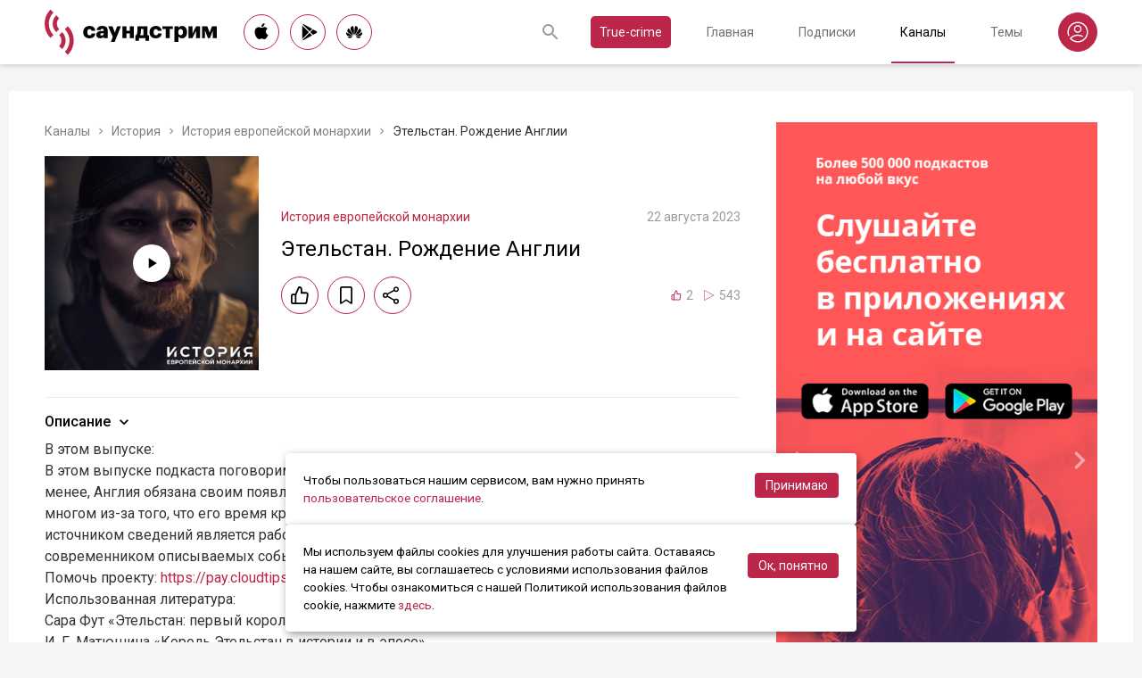

--- FILE ---
content_type: text/html; charset=utf-8
request_url: https://soundstream.media/clip/etel-stan-rozhdeniye-anglii
body_size: 45263
content:
<!doctype html>
<html data-n-head-ssr prefix="og: https://ogp.me/ns#" lang="ru" data-n-head="%7B%22prefix%22:%7B%22ssr%22:%22og:%20https://ogp.me/ns#%22%7D,%22lang%22:%7B%22ssr%22:%22ru%22%7D%7D">
  <head >
    <title>Этельстан. Рождение Англии - слушать подкаст</title><meta data-n-head="ssr" charset="utf-8"><meta data-n-head="ssr" name="apple-itunes-app" content="app-id=975657561"><meta data-n-head="ssr" name="google-play-app" content="app-id=media.soundstream.soundstream"><meta data-n-head="ssr" name="yandex-verification" content="b1d30c76e863da5a"><meta data-n-head="ssr" data-hid="charset" charset="utf-8"><meta data-n-head="ssr" data-hid="viewport" name="viewport" content="width=device-width, initial-scale=1, shrink-to-fit=no, user-scalable=no, viewport-fit=cover"><meta data-n-head="ssr" data-hid="mobile-web-app-capable" name="mobile-web-app-capable" content="yes"><meta data-n-head="ssr" data-hid="apple-mobile-web-app-title" name="apple-mobile-web-app-title" content="Слушайте все подкасты в одном месте"><meta data-n-head="ssr" data-hid="og:type" name="og:type" property="og:type" content="website"><meta data-n-head="ssr" data-hid="og:title" name="og:title" property="og:title" content="Слушайте все подкасты в одном месте"><meta data-n-head="ssr" data-hid="og:site_name" name="og:site_name" property="og:site_name" content="Саундстрим"><meta data-n-head="ssr" data-hid="og:description" name="og:description" property="og:description" content="всё, что можно услышать: подкасты, эксклюзивный контент, аудиокниги, редакторские подборки и никакой музыки."><meta data-n-head="ssr" data-hid="og:url" name="og:url" property="og:url" content="https://soundstream.media"><meta data-n-head="ssr" data-hid="og:image" name="og:image" property="og:image" content="https://soundstream.media/icons/ss20.png"><meta data-n-head="ssr" data-hid="description" name="description" content="В этом выпуске: 
В этом выпуске подкаста поговорим о малоизвестном короле в английской истории, которому, тем не менее, Англия обязана своим появлением, как государства. Про Этельстана очень мало книг..."><meta data-n-head="ssr" data-hid="ogTitle" property="og:title" content="Этельстан. Рождение Англии - слушать подкаст"><meta data-n-head="ssr" data-hid="ogDescription" property="og:description" content="В этом выпуске: 
В этом выпуске подкаста поговорим о малоизвестном короле в английской истории, которому, тем не менее, Англия обязана своим появлением, как государства. Про Этельстана очень мало книг..."><meta data-n-head="ssr" data-hid="ogImage" property="og:image" content="undefined"><meta data-n-head="ssr" data-hid="ogUrl" property="og:url" content="https://soundstream.media/clip/etel-stan-rozhdeniye-anglii"><link data-n-head="ssr" rel="stylesheet" href="https://fonts.googleapis.com/css?family=Roboto:300,400,500&amp;amp;subset=cyrillic"><link data-n-head="ssr" data-hid="shortcut-icon" rel="shortcut icon" href="/_nuxt/icons/icon_64x64.d15ca3.png"><link data-n-head="ssr" data-hid="apple-touch-icon" rel="apple-touch-icon" href="/_nuxt/icons/icon_512x512.d15ca3.png" sizes="512x512"><link data-n-head="ssr" rel="manifest" href="/_nuxt/manifest.4075804f.json" data-hid="manifest"><link data-n-head="ssr" data-hid="canonical" rel="canonical" href="https://soundstream.media/clip/etel-stan-rozhdeniye-anglii"><script data-n-head="ssr" src="https://cdn.jsdelivr.net/npm/hls.js@latest" async></script><link rel="preload" href="/_nuxt/982f770.js" as="script"><link rel="preload" href="/_nuxt/1950785.js" as="script"><link rel="preload" href="/_nuxt/b0c6b62.js" as="script"><link rel="preload" href="/_nuxt/5f7618b.js" as="script"><link rel="preload" href="/_nuxt/9dc9736.js" as="script"><link rel="preload" href="/_nuxt/645c034.js" as="script"><style data-vue-ssr-id="090a7129:0 7e56e4e3:0 cd6a4952:0 eb171436:0 b1945032:0 8c1e1c5a:0 16cf8b94:0 81a300f0:0 46956639:0 ca1901e6:0 b9d6b68a:0 5d5d2069:0 38bb7bae:0 440eedb0:0 0f7cb374:0 f76fe57a:0 41d39b1d:0 022be9b6:0 33c6b1b6:0 5488117d:0 a6bb840e:0 568fce96:0 908f01a8:0 777821f5:0 934508dc:0">*{margin:0;padding:0;box-sizing:border-box}html{font-size:16px;line-height:24px}body,html{height:100%}body{font-family:"Roboto",Arial,sans-serif;font-size:1rem;line-height:1.5;width:100%;color:#000;background:#f5f5f5;-webkit-text-size-adjust:100%;-moz-text-size-adjust:100%;-ms-text-size-adjust:100%}article,aside,details,figcaption,figure,footer,header,main,nav,section,summary{display:block}img{display:inline-block;vertical-align:middle;border:none;max-width:100%}button,input,textarea{color:#000;outline:none;border:none;font-family:"Roboto",Arial,sans-serif;font-size:1rem;line-height:1.5;-webkit-appearance:none;-moz-appearance:none}button{background:none;cursor:pointer;border:none}button:disabled{cursor:auto}button::-moz-focus-inner{border:0}:focus{outline:none}::-moz-focus-inner{border:0}::selection{background:rgba(246,77,88,.1)}::-moz-selection{background:rgba(246,77,88,.1)}a{color:#bb2649;outline:none;text-decoration:none;transition:all .2s ease-in-out}.link{text-decoration:underline}.link:hover{text-decoration:none}svg{display:block}h1,h2,h3,h4,h5,h6{font-family:"Roboto",Arial,sans-serif;font-weight:400;padding-top:5px;line-height:1.25;padding-bottom:3px}h1{margin:0 0 10px}@media (min-width:1020px){h1{font-size:1.75rem}}@media (min-width:780px) and (max-width:1019px){h1{font-size:1.5rem}}@media (max-width:779px){h1{font-size:1.25rem}}h2{margin:0 0 10px}@media (min-width:1020px){h2{font-size:1.5rem}}@media (min-width:780px) and (max-width:1019px){h2{font-size:1.25rem}}@media (max-width:779px){h2{font-size:1.125rem}}h3{margin:0 0 10px}@media (min-width:1020px){h3{font-size:1.375rem}}@media (min-width:780px) and (max-width:1019px){h3{font-size:1.125rem}}@media (max-width:779px){h3{font-size:1rem}}h4{margin:0 0 10px}@media (min-width:1020px){h4{font-size:1.25rem}}@media (min-width:780px) and (max-width:1019px){h4{font-size:1rem}}@media (max-width:779px){h4{font-size:.875rem}}h5{margin:0 0 10px}@media (min-width:1020px){h5{font-size:1.125rem}}@media (min-width:780px) and (max-width:1019px){h5{font-size:.875rem}}@media (max-width:779px){h5{font-size:.75rem}}h6{margin:0 0 10px}@media (min-width:1020px){h6{font-size:1rem}}@media (min-width:780px) and (max-width:1019px){h6{font-size:.875rem}}@media (max-width:779px){h6{font-size:.75rem}}p{margin:0 0 1rem}ol,ul{padding-left:20px;margin-bottom:16px}li{margin-bottom:8px}b,strong{font-weight:500}#__layout,#__nuxt{width:100%;height:100%}.modal--opened,.wrapper{overflow:hidden}.wrapper{width:100%;min-height:100%;display:flex;flex-direction:column}.inner{position:relative;margin:0 auto;background:#fff}@media (min-width:1260px){.inner{max-width:1260px;padding:0 40px}}@media (min-width:1020px) and (max-width:1259px){.inner{max-width:1020px;padding:0 30px}}@media (min-width:780px) and (max-width:1019px){.inner{max-width:780px;padding:0 20px}}@media (max-width:779px){.inner{width:100%;padding:0 16px}}.main{flex:1}@media (min-width:1020px){.main{margin:102px 0 60px}}@media (max-width:1019px){.main{margin:72px 0 40px}}@media (min-width:1260px){.main>.inner{min-height:calc(100vh - 405px)}}@media (min-width:1020px) and (max-width:1259px){.main>.inner{min-height:calc(100vh - 394px)}}@media (min-width:780px) and (max-width:1019px){.main>.inner{min-height:calc(100vh - 310px)}}@media (max-width:779px){.main>.inner{min-height:calc(100vh - 409px)}}.page{width:100%}@media (min-width:1260px){.page{padding-top:35px;padding-bottom:35px}}@media (min-width:780px) and (max-width:1259px){.page{padding-top:25px;padding-bottom:25px}}@media (max-width:779px){.page{padding-top:20px;padding-bottom:20px}}.page__cover{position:relative}@media (min-width:1260px){.page__cover{margin:-35px -40px 25px}}@media (min-width:780px) and (max-width:1259px){.page__cover{margin-top:-25px}}@media (min-width:1020px) and (max-width:1259px){.page__cover{margin-left:-30px;margin-right:-30px;margin-bottom:25px}}@media (min-width:780px) and (max-width:1019px){.page__cover{margin-left:-20px;margin-right:-20px;margin-bottom:18px}}@media (max-width:779px){.page__cover{margin:-20px -16px 17px}}.page__cover img{max-width:none;width:100%}.page__cover--bg{max-height:280px;height:280px}.page__cover--channels{background:url(/_nuxt/img/channels-cover.4e7952b.jpg) no-repeat scroll 50% 50%}@media only screen and (-webkit-min-device-pixel-ratio:1.5),only screen and (min-resolution:144dpi){.page__cover--channels{background:url(/_nuxt/img/channels-cover@2x.ca4dd9f.jpg);background-size:1260px 280px}}.page__cover-mask{width:100%;background:url(/_nuxt/img/ss-logo-icon.9c5b2b3.png) no-repeat scroll 50% 50%;background-size:75px 75px;display:flex;align-content:center;justify-content:center}.page__cover-mask:after{content:"";display:block;padding-top:22.223%}.page__title{display:flex;border-bottom:1px solid #ebebeb;justify-content:space-between;align-items:flex-end}@media (min-width:1020px){.page__title{margin-bottom:20px;padding-bottom:10px}}@media (max-width:1019px){.page__title{margin-bottom:15px;padding-bottom:5px}}.page__title h1{margin:0;padding-top:0;font-weight:400}@media (min-width:1020px){.page__title h1{font-size:1.75rem}}@media (min-width:780px) and (max-width:1019px){.page__title h1{font-size:1.5rem}}@media (max-width:779px){.page__title h1{font-size:1.25rem}}.page__title--pseudo{border-bottom:1px solid #ebebeb}@media (max-width:1019px){.page__title--pseudo{margin-bottom:15px;padding-bottom:5px}}@media (min-width:1020px){.page__title--pseudo{font-size:1.75rem;margin-bottom:20px;padding-bottom:10px}}@media (min-width:780px) and (max-width:1019px){.page__title--pseudo{font-size:1.5rem}}@media (max-width:779px){.page__title--pseudo{font-size:1.25rem}}.page__sub-title{display:flex;align-items:baseline}@media (min-width:1020px){.page__sub-title{font-size:1.5rem;margin-bottom:12px}}@media (min-width:780px) and (max-width:1019px){.page__sub-title{font-size:1.375rem;margin-bottom:10px}}@media (max-width:779px){.page__sub-title{font-size:1.125rem;margin-bottom:10px}}.page__sub-title span{color:#9b9b9b}@media (min-width:1020px){.page__sub-title span{margin-left:18px;font-size:1rem}}@media (min-width:780px) and (max-width:1019px){.page__sub-title span{margin-left:15px;font-size:.875rem}}@media (max-width:779px){.page__sub-title span{margin-left:10px;font-size:.75rem}}.page__sub-title a,.page__sub-title button{color:#bb2649;transition:all .3s ease-in-out}@media not all and (pointer:coarse){.page__sub-title a:hover,.page__sub-title button:hover{opacity:.8}}@media (min-width:1020px){.page__sub-title a,.page__sub-title button{margin-left:18px;font-size:1rem}}@media (min-width:780px) and (max-width:1019px){.page__sub-title a,.page__sub-title button{margin-left:15px;font-size:.875rem}}@media (max-width:779px){.page__sub-title a,.page__sub-title button{margin-left:10px;font-size:.75rem}}.page__description{color:#333;font-size:1rem;margin-bottom:25px}.page__breadcrumbs{flex-wrap:wrap;color:#9b9b9b;margin-bottom:12px;font-size:.875rem}.page__breadcrumbs>*{display:inline}.page__breadcrumbs span{color:#333}.page__breadcrumbs a{transition:all .3s ease-in-out;color:grey}@media not all and (pointer:coarse){.page__breadcrumbs a:hover{color:#bb2649}}.page__breadcrumbs svg{width:14px;height:14px;margin:0 5px;position:relative;top:2px}.page__list{display:flex;flex-wrap:wrap;align-items:flex-start}@media (min-width:780px){.page__list{margin:0 -10px}}@media (max-width:779px){.page__list{margin:0 -8px}}.page__more{height:60px;position:relative}.page__empty{font-size:1rem;color:#9b9b9b}.page__aside--right{flex-shrink:0}@media (min-width:1260px){.page__aside--right{width:400px;padding-left:40px}}@media (min-width:1020px) and (max-width:1259px){.page__aside--right{width:320px;padding-left:20px}}@media (min-width:780px) and (max-width:1019px){.page__aside--right{width:280px;padding-left:20px}}@media (max-width:779px){.page__aside--right{text-align:center;max-width:100%;padding-top:10px}}.page__col{flex-grow:1}@media (min-width:780px){.page-row{display:flex}}.page-ctrl{display:flex}.page-ctrl__item{color:#9b9b9b;position:relative;transition:all .3s ease-in-out}@media not all and (pointer:coarse){.page-ctrl__item:hover{color:#000}}@media (min-width:780px){.page-ctrl__item{padding:1px 10px;font-size:1rem}}@media (min-width:1020px){.page-ctrl__item{margin-left:20px}}@media (min-width:780px) and (max-width:1019px){.page-ctrl__item{margin-left:15px}}@media (max-width:779px){.page-ctrl__item{margin-left:5px;padding:1px 7px;font-size:.875rem}}.page-ctrl__item--active{color:#bb2649}@media not all and (pointer:coarse){.page-ctrl__item--active:hover{color:#bb2649}}.page-ctrl__item--active:after{content:"";height:1px;width:100%;background:#bb2649;position:absolute;left:0}@media (min-width:1020px){.page-ctrl__item--active:after{bottom:-11px}}@media (max-width:1019px){.page-ctrl__item--active:after{bottom:-6px}}.cover{position:relative}.cover__mask{width:100%;background:url(/_nuxt/img/ss-logo-icon.9c5b2b3.png) no-repeat scroll 50% 50%;background-size:75px 75px;display:flex;align-content:center;justify-content:center}.cover__mask:after{content:"";display:block;padding-top:100%}.cover__button{position:absolute;left:0;top:0;width:100%;height:100%;display:flex;align-items:center;justify-content:center;border:3px solid transparent;transition:all .3s ease-in-out}@media not all and (pointer:coarse){.cover__button:hover{border-color:#bb2649;background:rgba(0,0,0,.1)}}.cover__button:hover .cover__icon{opacity:1;background:#bb2649;fill:#fff}.cover__icon{position:relative;width:42px;height:42px;border-radius:42px;display:flex;align-items:center;justify-content:center;background:#fff;fill:#000;transition:all .3s ease-in-out}.cover__icon--active{background:#bb2649;fill:#fff}.cover__explicit{position:absolute;right:10px;top:10px;border-radius:3px;z-index:10}.cover__icon--bell{left:-10px;top:-10px;width:28px;height:28px;border-radius:28px;display:flex;align-items:center;justify-content:center}.cover__icon--bell,.cover__icon--dot{position:absolute;background:#bb2649;z-index:10}.cover__icon--dot{border-radius:10px;width:14px;height:14px;right:-5px;top:-5px}.list-item{transition:none}@media (min-width:780px){.list-item{padding:0 10px}}@media (max-width:779px){.list-item{padding:0 8px}}.list-item__link{color:#000;transition:color .3s ease-in-out}@media not all and (pointer:coarse){.list-item__link:hover{color:#bb2649}}.list-item__cover{flex-shrink:0;display:block}.list-item__cover button{width:100%}.list-item__image{transition:all .3s ease-in-out;width:100%;max-width:none}.list-item__meta{display:flex;align-items:center;justify-content:space-between;margin-top:auto}.list-item__published{color:#9b9b9b;font-size:.875rem;margin-right:auto}.list-item__title{color:#000;transition:color .3s ease-in-out;line-height:1.2}.list-item__title a{color:#000}@media not all and (pointer:coarse){.list-item__title a:hover{color:#bb2649}}.list-item--row{display:flex}@media (min-width:780px){.list-item--row{margin-bottom:20px}}@media (max-width:779px){.list-item--row{margin-bottom:16px}}@media (min-width:780px){.list-item--row{width:50%}}@media (max-width:779px){.list-item--row{width:100%}}@media (min-width:780px){.list-item--row .list-item__cover{margin-right:20px}}@media (min-width:1260px){.list-item--row .list-item__cover{width:180px;height:180px}}@media (min-width:1020px) and (max-width:1259px){.list-item--row .list-item__cover{width:130px;height:130px}}@media (min-width:780px) and (max-width:1019px){.list-item--row .list-item__cover{width:100px;height:100px}}@media (max-width:779px){.list-item--row .list-item__cover{width:80px;height:80px;margin-right:15px}}.list-item--row .list-item__info{flex-grow:1;display:flex;flex-direction:column}@media (min-width:1260px){.list-item--row .list-item__info{padding:12px 0 10px}}@media (min-width:1020px) and (max-width:1259px){.list-item--row .list-item__info{padding:5px 0 2px}}@media (min-width:780px) and (max-width:1019px){.list-item--row .list-item__info{padding:4px 0 2px}}@media (max-width:779px){.list-item--row .list-item__info{padding:4px 0 1px}}.list-item--row .list-item__title{line-height:1.25;word-break:break-word}@media (min-width:780px){.list-item--row .list-item__title{overflow:hidden;text-overflow:ellipsis;-webkit-line-clamp:2;display:-webkit-box;-webkit-box-orient:vertical}}@media (max-width:779px){.list-item--row .list-item__title{overflow:hidden;text-overflow:ellipsis;-webkit-line-clamp:1;display:-webkit-box;-webkit-box-orient:vertical}}@media (min-width:1260px){.list-item--row .list-item__title{font-size:1.375rem;margin-bottom:10px}}@media (min-width:1020px) and (max-width:1259px){.list-item--row .list-item__title{font-size:1.25rem;margin-bottom:5px}}@media (min-width:780px) and (max-width:1019px){.list-item--row .list-item__title{font-size:1.125rem;margin-bottom:5px}}@media (max-width:779px){.list-item--row .list-item__title{font-size:1rem;margin-bottom:5px}}.list-item--row .list-item__text{color:#9b9b9b;font-weight:300;word-break:break-word}@media (min-width:1260px){.list-item--row .list-item__text{font-size:1rem;overflow:hidden;text-overflow:ellipsis;-webkit-line-clamp:4;display:-webkit-box;-webkit-box-orient:vertical;line-height:22px}}@media (min-width:1020px) and (max-width:1259px){.list-item--row .list-item__text{font-size:1rem;overflow:hidden;text-overflow:ellipsis;-webkit-line-clamp:3;display:-webkit-box;-webkit-box-orient:vertical;line-height:22px}}@media (min-width:780px) and (max-width:1019px){.list-item--row .list-item__text{font-size:.875rem;overflow:hidden;text-overflow:ellipsis;-webkit-line-clamp:2;display:-webkit-box;-webkit-box-orient:vertical;line-height:20px}}@media (max-width:779px){.list-item--row .list-item__text{font-size:.875rem;overflow:hidden;text-overflow:ellipsis;-webkit-line-clamp:2;display:-webkit-box;-webkit-box-orient:vertical;line-height:20px}}@media (min-width:1260px){.list-item--clip .list-item__text,.list-item--playlist .list-item__text{overflow:hidden;text-overflow:ellipsis;-webkit-line-clamp:3;display:-webkit-box;-webkit-box-orient:vertical}}@media (min-width:1020px) and (max-width:1259px){.list-item--clip .list-item__text,.list-item--playlist .list-item__text{overflow:hidden;text-overflow:ellipsis;-webkit-line-clamp:2;display:-webkit-box;-webkit-box-orient:vertical}}@media (min-width:780px) and (max-width:1019px){.list-item--clip .list-item__text,.list-item--playlist .list-item__text{overflow:hidden;text-overflow:ellipsis;-webkit-line-clamp:1;display:-webkit-box;-webkit-box-orient:vertical}}@media (max-width:779px){.list-item--clip .list-item__text,.list-item--playlist .list-item__text{overflow:hidden;text-overflow:ellipsis;-webkit-line-clamp:1;display:-webkit-box;-webkit-box-orient:vertical}}@media (min-width:1260px){.list-item--grid{width:16.666667%}}@media (min-width:1020px) and (max-width:1259px){.list-item--grid{width:20%}}@media (min-width:780px) and (max-width:1019px){.list-item--grid{width:25%}}@media (min-width:540px) and (max-width:779px){.list-item--grid{width:33.33333%}}@media (max-width:539px){.list-item--grid{width:50%}}@media (min-width:780px){.list-item--grid{margin-bottom:35px}}@media (max-width:779px){.list-item--grid{margin-bottom:25px}}@media (min-width:780px){.list-item--grid .list-item__cover{margin-bottom:10px}}@media (max-width:779px){.list-item--grid .list-item__cover{margin-bottom:5px}}.list-item--grid .list-item__title{line-height:1.4}@media (min-width:780px){.list-item--grid .list-item__title{font-size:1rem}}@media (max-width:779px){.list-item--grid .list-item__title{font-size:.875rem}}@media not all and (pointer:coarse){.list-item--channel:hover .list-item__title,.list-item--playlist:hover .list-item__title{color:#bb2649}.list-item--channel:hover .cover__button,.list-item--playlist:hover .cover__button{border-color:#bb2649;background:rgba(0,0,0,.1)}}.clips .list-item,.sp-list .list-item{width:100%}.button-icon{overflow:hidden;position:relative;width:42px;height:42px;border-radius:42px;border:1px solid #bb2649;background:#fff;display:flex;align-items:center;justify-content:center;fill:#000;color:#000;transition:all .3s ease-in-out}@media not all and (pointer:coarse){.button-icon:hover{background:#bb2649;fill:#fff;color:#fff}}.button-icon--active{background:#bb2649;fill:#fff;color:#fff}.form{max-width:380px}.form,.form__item{margin-bottom:20px}.form__item{position:relative;padding-right:15px}.form__item-caption{font-size:.75rem;font-style:italic;color:grey;padding-top:3px}.form__area,.form__input,.form__select{width:100%;display:block;font-size:.875rem;border:1px solid rgba(0,0,0,.2);height:42px;padding:10px 14px}.form__area{height:120px}.form__select{padding:10px 11px}.form__select-label{font-size:.875rem;position:absolute;top:1px;bottom:1px;left:1px;right:16px;padding:10px 13px;color:rgba(0,0,0,.55);pointer-events:none;background:#fff}.form__required{position:absolute;top:5px;right:0;font-size:1rem;color:red}.form__required-text{font-size:.75rem;color:grey;font-style:italic;margin-bottom:10px}.form__required-text span{color:red}.form__submit-button{height:52px;line-height:52px;border:1px solid #bb2649;border-radius:52px;display:inline-block;color:#000;padding:0 40px;transition:all .3s ease-in-out;font-size:1rem}@media not all and (pointer:coarse){.form__submit-button:hover{background:#bb2649;color:#fff}}.form__submit-button--filled{background:#bb2649;color:#fff}@media not all and (pointer:coarse){.form__submit-button--filled:hover{opacity:.8}}.form__submit{margin-bottom:20px}.checkbox{cursor:pointer;width:60px;min-width:60px;height:32px;border-radius:32px;background:#e6e6e6;padding:1px;display:flex;margin-right:20px;position:relative}.checkbox:before{content:"";width:30px;height:30px;border-radius:30px;background:#fff;position:absolute;top:1px;left:1px;transition:all .3s ease-in-out}.checkbox--active{background:#bb2649}.checkbox--active:before{left:29px}.error{display:flex;width:100%;background:#fff;padding:30px 0;align-items:center;justify-content:center}@media (min-width:1260px){.error{min-height:calc(100vh - 405px)}}@media (min-width:1020px) and (max-width:1259px){.error{min-height:calc(100vh - 394px)}}@media (min-width:780px) and (max-width:1019px){.error{min-height:calc(100vh - 310px)}}@media (max-width:779px){.error{min-height:calc(100vh - 409px)}}.error__info{text-align:center;max-width:400px}.error__icon{width:100px;height:100px;margin:0 auto 15px;background:url(/_nuxt/img/ss-logo-icon.9c5b2b3.png) no-repeat scroll 0 0;background-size:cover}.error__title{font-size:1.25rem;font-weight:500;color:#bb2649;margin-bottom:10px}.error__text{color:#7a7a7e;font-size:.875rem}.hooper{position:relative;width:100%}.hooper,.hooper *{box-sizing:border-box}.hooper li{margin:0}.hooper-list{overflow:hidden;width:100%;height:100%}.hooper-track{display:flex;box-sizing:border-box;width:100%;height:100%;padding:0;margin:0}.hooper.is-vertical .hooper-track{flex-direction:column;height:200px}.hooper.is-rtl{direction:rtl}.hooper-sr-only{position:absolute;width:1px;height:1px;padding:0;margin:-1px;overflow:hidden;clip:rect(0,0,0,0);border:0}.hooper-slide{flex-shrink:0;height:100%;margin:0;padding:0;list-style:none}.hooper-progress{position:absolute;top:0;right:0;left:0;height:4px;background-color:#efefef}.hooper-progress-inner{height:100%;background-color:#4285f4;transition:.3s}.hooper-pagination{position:absolute;bottom:0;right:50%;transform:translateX(50%);display:flex;padding:5px 10px}.hooper-indicators{display:flex;list-style:none;margin:0;padding:0}.hooper-indicator.is-active,.hooper-indicator:hover{opacity:1}.hooper-indicator{margin:0 5px;width:6px;height:6px;border-radius:5px;border:none;padding:0;background-color:#fff;cursor:pointer;opacity:.5}.hooper-pagination.is-vertical{bottom:auto;right:0;top:50%;transform:translateY(-50%)}.hooper-pagination.is-vertical .hooper-indicators{flex-direction:column}.hooper-pagination.is-vertical .hooper-indicator{width:6px}.hooper-next,.hooper-prev{background-color:transparent;border:none;padding:1em;position:absolute;top:50%;transform:translateY(-50%);cursor:pointer}.hooper-next.is-disabled,.hooper-prev.is-disabled{opacity:.3;cursor:not-allowed}.hooper-next{right:0}.hooper-next,.hooper-prev{opacity:.5;padding:0}.hooper-next:hover,.hooper-prev:hover{opacity:1}.hooper-next svg,.hooper-prev svg{width:40px;height:40px;fill:#fff}.hooper-prev{left:0}.hooper-navigation.is-vertical .hooper-next{top:auto;bottom:0;transform:none}.hooper-navigation.is-vertical .hooper-prev{top:0;bottom:auto;right:0;left:auto;transform:none}.hooper-navigation.is-rtl .hooper-prev{left:auto;right:0}.hooper-navigation.is-rtl .hooper-next{right:auto;left:0}.toast-container{position:fixed;z-index:9999;font-size:.8125rem}.toast-container .ease-out-top-enter{opacity:0;transform:translateY(-50%)}.toast-container .ease-out-top-enter-to{transition:all .5s;transform:translateY(0)}.toast-container .ease-out-top-leave-to{opacity:0;transition:all .5s;transform:translateY(-50%)}.toast-container .ease-out-top-leave-active{position:absolute}.toast-container .ease-out-top-move{transition:all .5s}.toast{color:#fff;padding:20px;margin-bottom:10px;border-radius:4px;position:relative;box-shadow:0 2px 2px 0 rgba(0,0,0,.25)}@media (min-width:780px){.toast{width:360px}}@media (max-width:779px){.toast{width:280px}}.toast__position--center{left:50%}@media (min-width:1260px){.toast__position--center{top:82px}}@media (min-width:780px){.toast__position--center{margin-left:-180px}}@media (min-width:1020px) and (max-width:1259px){.toast__position--center{top:80px}}@media (max-width:779px){.toast__position--center{margin-left:-140px;top:60px}}.toast div.toast-close-button{position:absolute;right:10px;top:5px}.toast div.toast-close-button button{color:#fff}.toast__title{font-weight:700}.toast--error{background:#dc3545}.toast--info{background:#007bff}.toast--wait{background:#17a2b8}.toast--success{background:#28a745}.toast--warning{background:#ffc107}
.nuxt-progress{position:fixed;top:0;left:0;right:0;height:2px;width:0;opacity:1;transition:width .1s,opacity .4s;background-color:#f64d58;z-index:999999}.nuxt-progress.nuxt-progress-notransition{transition:none}.nuxt-progress-failed{background-color:red}
.header[data-v-45dbddb0]{background:#fff;position:fixed;left:0;top:0;width:100%;transform:translateZ(0);z-index:1020;box-shadow:0 0 7px 0 rgba(0,0,0,.24)}@media (min-width:1020px){.header[data-v-45dbddb0]{height:72px}}@media (max-width:1019px){.header[data-v-45dbddb0]{height:52px}}.header__inner[data-v-45dbddb0]{height:100%;display:flex;align-items:center;justify-content:space-between}@media (min-width:780px){.header__button--nav[data-v-45dbddb0]{display:none}}@media (max-width:779px){.header__button--nav[data-v-45dbddb0]{width:30px;height:30px;display:flex;align-items:center;justify-content:center;margin-left:-8px}}.header__logo[data-v-45dbddb0]{transition:all .3s ease-in-out}@media not all and (pointer:coarse){.header__logo[data-v-45dbddb0]:hover{opacity:.7}}@media (min-width:1260px){.header__logo[data-v-45dbddb0]{margin-right:30px}}@media (min-width:1020px) and (max-width:1259px){.header__logo[data-v-45dbddb0]{margin-right:20px}}@media (min-width:780px) and (max-width:1019px){.header__logo[data-v-45dbddb0]{margin-right:15px}}@media (max-width:779px){.header__logo[data-v-45dbddb0]{margin:auto}}@media (max-width:1019px){.header__icon--logo[data-v-45dbddb0]{width:120px;height:32px}}@media (min-width:1260px){.header__stores[data-v-45dbddb0]{margin-right:10px}}
.store-links[data-v-7a15dde0]{display:flex;justify-content:space-between}.store-links__item--icon[data-v-7a15dde0]{border-radius:40px;display:flex;align-items:center;justify-content:center;color:#000;transition:all .3s ease-in-out}@media not all and (pointer:coarse){.store-links__item--icon[data-v-7a15dde0]:hover{color:#fff;background:#bb2649}}@media (min-width:780px){.store-links__item--icon[data-v-7a15dde0]{border:1px solid #bb2649}}@media (min-width:1020px){.store-links__item--icon[data-v-7a15dde0]{width:40px;height:40px}}@media (min-width:780px) and (max-width:1019px){.store-links__item--icon[data-v-7a15dde0]{width:32px;height:32px}}.store-links__icon--google[data-v-7a15dde0]{margin-left:3px}.store-links__icon--apple[data-v-7a15dde0]{margin-bottom:3px}.store-links__icon[data-v-7a15dde0]{width:18px;height:18px}.store-links__badge[data-v-7a15dde0]{height:40px;width:132px;transition:all .3s ease-in-out}@media not all and (pointer:coarse){.store-links__badge[data-v-7a15dde0]:hover{opacity:.7}}@media (min-width:780px) and (max-width:1019px){.header .store-links__item[data-v-7a15dde0]{margin-right:10px}}@media (max-width:779px){.header .store-links__item[data-v-7a15dde0]{margin:0 0 0 10px}}@media (max-width:779px){.header .store-links__icon--google[data-v-7a15dde0]{margin:0;width:16px;height:16px}}@media (max-width:779px){.header .store-links__icon--apple[data-v-7a15dde0]{margin:0 0 5px}}@media (min-width:1260px){.header .store-links__item[data-v-7a15dde0]{margin:0 12px 0 0}}@media (min-width:780px) and (max-width:1259px){.header .store-links__item[data-v-7a15dde0]{margin:0 10px 0 0}}@media (min-width:780px) and (max-width:1259px){.footer .store-links[data-v-7a15dde0]{flex-wrap:wrap;justify-content:flex-end;max-width:295px}}@media (max-width:779px){.footer .store-links[data-v-7a15dde0]{margin:0 -5px;flex-wrap:wrap;justify-content:center}}@media (min-width:1260px){.footer .store-links__item[data-v-7a15dde0]{margin:0 0 0 12px}}@media (min-width:780px) and (max-width:1259px){.footer .store-links__item[data-v-7a15dde0]{margin:0 0 0 10px}}@media (max-width:779px){.footer .store-links__item[data-v-7a15dde0]{margin:0 5px 10px}}@media (min-width:780px) and (max-width:1259px){.footer .store-links__item--apple[data-v-7a15dde0]{margin-left:50px;margin-bottom:12px}}.playlist .store-links__item[data-v-7a15dde0]{margin:0 0 0 10px;display:block}@media (min-width:780px) and (max-width:1019px){.playlist .store-links__item[data-v-7a15dde0]{margin-bottom:10px}}@media (max-width:539px){.playlist .store-links__item[data-v-7a15dde0]{margin-bottom:10px}}.playlist .store-links__badge[data-v-7a15dde0]{height:42px;width:142px}@media (min-width:780px) and (max-width:1019px){.playlist .store-links[data-v-7a15dde0]{display:block}}@media (max-width:539px){.playlist .store-links[data-v-7a15dde0]{display:block}}
.search[data-v-603932ec]{position:relative;margin-left:auto;display:flex;align-items:center;height:30px;transition:all .3s ease-in-out}@media (max-width:779px){.search[data-v-603932ec]{margin-right:-10px;margin-left:10px}}.search__input[data-v-603932ec]{display:none;flex-grow:1;height:30px}@media (min-width:1020px){.search__input[data-v-603932ec]{font-size:.875rem}}@media (max-width:1019px){.search__input[data-v-603932ec]{font-size:.8125rem}}.search__button[data-v-603932ec]{width:30px;height:30px;display:flex;align-items:center;justify-content:center;transition:all .3s ease-in-out}@media not all and (pointer:coarse){.search__button[data-v-603932ec]:hover{opacity:.7}}.search__button--clear[data-v-603932ec]{display:none}.search--opened[data-v-603932ec]{flex-grow:1}@media (max-width:779px){.search--opened[data-v-603932ec]{position:absolute;margin:0;left:5px;right:5px;top:0;height:100%}}.search--opened .search__input[data-v-603932ec]{display:block;padding:0 35px;width:100px}@media (min-width:780px){.search--opened .search__input[data-v-603932ec]{border-bottom:1px solid #9b9b9b}}@media (max-width:779px){.search--opened .search__input[data-v-603932ec]{height:100%}}.search--opened .search__button--submit[data-v-603932ec]{position:absolute;left:0;top:0}.search--opened .search__button--submit svg[data-v-603932ec]{fill:#bb2649}.search--opened .search__button--clear[data-v-603932ec]{display:flex;position:absolute;right:0;top:0}@media (max-width:779px){.search--opened .search__button[data-v-603932ec]{top:11px}}
.header-nav[data-v-76fa3dea]{display:flex}@media (min-width:1260px){.header-nav[data-v-76fa3dea]{font-size:1rem}}@media (min-width:1020px){.header-nav[data-v-76fa3dea]{font-size:.875rem}}@media (min-width:780px) and (max-width:1019px){.header-nav[data-v-76fa3dea]{font-size:.8125rem}}@media (max-width:779px){.header-nav[data-v-76fa3dea]{display:none}}@media (min-width:1260px){.header-nav__item[data-v-76fa3dea]{margin-left:30px}}@media (min-width:1020px) and (max-width:1259px){.header-nav__item[data-v-76fa3dea]{margin-left:20px}}@media (min-width:780px) and (max-width:1019px){.header-nav__item[data-v-76fa3dea]{margin-left:10px}}.header-nav__link[data-v-76fa3dea]{position:relative;color:#333;opacity:.7;transition:all .3s ease-in-out}@media not all and (pointer:coarse){.header-nav__link[data-v-76fa3dea]:hover{opacity:1}}@media (min-width:1020px){.header-nav__link[data-v-76fa3dea]{padding:10px}}@media (min-width:780px) and (max-width:1019px){.header-nav__link[data-v-76fa3dea]{padding:10px 5px}}.header-nav__link--emph[data-v-76fa3dea]{background-color:#bb2649;color:#fff;opacity:1;border-radius:5px}.header-nav__link--active[data-v-76fa3dea]{color:#000;opacity:1}.header-nav__link--active[data-v-76fa3dea]:after{content:"";position:absolute;left:0;width:100%;height:2px;background:#bb2649}@media (min-width:1020px){.header-nav__link--active[data-v-76fa3dea]:after{bottom:-17px}}@media (max-width:1019px){.header-nav__link--active[data-v-76fa3dea]:after{bottom:-7px}}.modal .header-nav[data-v-76fa3dea]{display:block;border-bottom:1px solid #ebebeb;padding-bottom:20px;margin-bottom:25px}.modal .header-nav__item[data-v-76fa3dea]{padding:8px 0}.modal .header-nav__link[data-v-76fa3dea]:after{display:none}.modal .header-nav__link--emph[data-v-76fa3dea]{margin-left:-10px;padding:6px 10px;border-radius:0}
.header-login[data-v-64c71384]{position:relative}.header-login:hover .user-nav[data-v-64c71384]{display:block}@media (min-width:1260px){.header-login[data-v-64c71384]{margin-left:30px}}@media (min-width:1020px) and (max-width:1259px){.header-login[data-v-64c71384]{margin-left:20px}}@media (min-width:780px) and (max-width:1019px){.header-login[data-v-64c71384]{margin-left:15px}}@media (max-width:779px){.header-login[data-v-64c71384]{display:none}}.header-login__button[data-v-64c71384]{border-radius:44px;border:1px solid #bb2649;display:flex;align-items:center;justify-content:center;background:#bb2649;overflow:hidden;transition:all .3s ease-in-out}@media not all and (pointer:coarse){.header-login__button[data-v-64c71384]:hover{opacity:.7}}@media (min-width:1020px){.header-login__button[data-v-64c71384]{width:44px;height:44px}}@media (min-width:780px) and (max-width:1019px){.header-login__button[data-v-64c71384]{width:36px;height:36px}}.header-login__button--image[data-v-64c71384]{background:none}.header-login__button--active[data-v-64c71384]:after{content:"";height:2px;background:#bb2649;width:100%;left:0;position:absolute;bottom:-14px}.header-login__avatar[data-v-64c71384]{width:100%;height:100%;-o-object-fit:cover;object-fit:cover;-o-object-position:center;object-position:center}@media (max-width:1019px){.header-login__icon[data-v-64c71384]{width:34px;height:34px}}.user-nav[data-v-64c71384]{position:absolute;width:260px;top:40px;right:-40px;padding-top:18px}.user-nav__inner[data-v-64c71384]{background:#fff;z-index:1020;padding:30px 40px;box-shadow:0 4px 7px 0 rgba(0,0,0,.24)}.user-nav__item[data-v-64c71384]{letter-spacing:1px;font-size:.875rem;margin-bottom:20px}.user-nav__link[data-v-64c71384]{color:#000;transition:all .3s ease-in-out}@media not all and (pointer:coarse){.user-nav__link[data-v-64c71384]:hover{color:#bb2649}}.user-nav__logout[data-v-64c71384]{padding-top:20px;border-top:1px solid #ebebeb}.user-nav__logout button[data-v-64c71384]{letter-spacing:1px;font-size:.875rem;transition:all .3s ease-in-out}@media not all and (pointer:coarse){.user-nav__logout button[data-v-64c71384]:hover{color:#bb2649}}.nav-enter-active[data-v-64c71384]{transition:all .3s ease-in-out}.nav-enter[data-v-64c71384],.nav-leave-to[data-v-64c71384]{transform:translateY(-18px);opacity:0}
.clip[data-v-13244872]{margin-bottom:30px}.clip__purchase-button[data-v-13244872]{display:none}.clip__row[data-v-13244872]{padding-top:5px;padding-bottom:30px;border-bottom:1px solid #ebebeb;margin-bottom:15px}@media (min-width:1020px){.clip__row[data-v-13244872]{display:flex;align-items:center}}@media (min-width:540px) and (max-width:779px){.clip__row[data-v-13244872]{display:flex;align-items:center}}.clip__cover[data-v-13244872]{flex-shrink:0;position:relative}@media (min-width:1260px){.clip__cover[data-v-13244872]{width:240px;margin-right:25px}}@media (min-width:1020px) and (max-width:1259px){.clip__cover[data-v-13244872]{width:200px;margin-right:25px}}@media (min-width:780px) and (max-width:1019px){.clip__cover[data-v-13244872]{width:100%;margin-bottom:15px}.clip__cover img[data-v-13244872]{width:100%}}@media (min-width:540px) and (max-width:779px){.clip__cover[data-v-13244872]{width:200px;margin-right:20px}}@media (max-width:539px){.clip__cover[data-v-13244872]{width:100%;margin-bottom:15px}.clip__cover img[data-v-13244872]{width:100%}}.clip__cover button[data-v-13244872]{display:block;width:100%}.clip__info[data-v-13244872]{flex-grow:1;display:flex;flex-direction:column}@media (min-width:1260px){.clip__info[data-v-13244872]{padding:15px 0 20px}}@media (min-width:1020px) and (max-width:1259px){.clip__info[data-v-13244872]{padding:10px 0 15px}}@media (min-width:540px) and (max-width:779px){.clip__info[data-v-13244872]{padding:5px 0 10px}}.clip__info--top[data-v-13244872]{margin-bottom:10px}.clip__info--bottom[data-v-13244872],.clip__info--top[data-v-13244872]{display:flex;justify-content:space-between;align-items:center}.clip__info--bottom[data-v-13244872]{margin-top:auto}.clip__published[data-v-13244872]{color:#9b9b9b;text-align:right}@media (min-width:780px){.clip__published[data-v-13244872]{font-size:.875rem}}@media (max-width:779px){.clip__published[data-v-13244872]{font-size:.75rem}}.clip__playlist[data-v-13244872]{transition:all .3s ease-in-out}@media not all and (pointer:coarse){.clip__playlist[data-v-13244872]:hover{opacity:.8}}@media (min-width:780px){.clip__playlist[data-v-13244872]{font-size:.875rem}}@media (max-width:779px){.clip__playlist[data-v-13244872]{font-size:.75rem}}.clip__title[data-v-13244872]{line-height:1.3;margin-bottom:15px}@media (min-width:1260px){.clip__title[data-v-13244872]{font-size:1.5rem}}@media (min-width:1020px) and (max-width:1259px){.clip__title[data-v-13244872]{font-size:1.375rem}}@media (min-width:780px) and (max-width:1019px){.clip__title[data-v-13244872]{font-size:1.25rem}}@media (max-width:779px){.clip__title[data-v-13244872]{font-size:1.125rem}}.clip__actions[data-v-13244872]{display:flex;align-items:center}.clip__actions-item[data-v-13244872]{margin-right:10px}.clip__description[data-v-13244872]{word-break:break-word;border-bottom:1px solid #ebebeb;padding-bottom:15px}.clip__description-title[data-v-13244872]{display:inline-flex;align-items:center;font-weight:500;font-size:1rem}.clip__description-text[data-v-13244872]{color:#333;white-space:pre-wrap;padding-top:7px}@media (min-width:1020px){.clip__description-text[data-v-13244872]{font-size:1rem}}@media (max-width:1019px){.clip__description-text[data-v-13244872]{font-size:.875rem}}.clip__description-icon[data-v-13244872]{transition:all .3s ease-in-out;margin-left:5px}.clip__description-icon--active[data-v-13244872]{transform:rotate(90deg)}.clip .stores-buttons[data-v-13244872]{margin-bottom:15px;text-align:right}.playlist__sub-title[data-v-13244872]{font-size:1rem;color:#9b9b9b;margin-bottom:2px}.playlist__title[data-v-13244872]{font-size:1.375rem;line-height:1.3;margin-bottom:20px}
.player-actions .like-button[data-v-6276d996]{width:34px;height:34px}.player-actions .like-button__icon[data-v-6276d996]{width:18px;height:18px}
.player-actions .favorites-button[data-v-46ab6a58]{width:34px;height:34px}.player-actions .favorites-button__icon[data-v-46ab6a58]{width:18px;height:18px}
.share-button[data-v-51c8e30d]{padding-right:4px}.page__cover .share-button[data-v-51c8e30d]{position:absolute;left:40px;bottom:20px}@media (min-width:1260px){.page__cover .share-button[data-v-51c8e30d]{left:40px;bottom:20px}}@media (min-width:1020px) and (max-width:1259px){.page__cover .share-button[data-v-51c8e30d]{left:30px;bottom:20px}}@media (min-width:780px) and (max-width:1019px){.page__cover .share-button[data-v-51c8e30d]{left:20px;bottom:15px}}@media (max-width:779px){.page__cover .share-button[data-v-51c8e30d]{left:16px;bottom:10px}}.player-actions .share-button[data-v-51c8e30d]{width:34px;height:34px;padding-right:2px}.player-actions .share-button__icon[data-v-51c8e30d]{width:18px;height:18px}
.counters[data-v-80d128d6]{font-size:.875rem}.counters[data-v-80d128d6],.counters__item[data-v-80d128d6]{display:flex;align-items:center}.counters__item[data-v-80d128d6]{margin:0 12px 0 0;color:#9b9b9b}.counters__item[data-v-80d128d6]:last-of-type{margin:0}.counters__item svg[data-v-80d128d6]{margin-right:5px}.counters--right .counters__item[data-v-80d128d6]{margin:0 0 0 20px}
.cover[data-v-6c2fb33c]{cursor:pointer}.list-item__meta a[data-v-6c2fb33c]{font-size:.875rem}
.list-item__icons[data-v-656673e8]{display:flex;align-items:center;margin-left:10px}.list-item__icons svg[data-v-656673e8]{margin-left:7px}
.loader[data-v-98de74d2]{position:absolute;z-index:90;left:0;top:0;width:100%;height:100%;display:flex;align-items:center;justify-content:center}.loader--fixed[data-v-98de74d2]{position:fixed;z-index:1040}.loader__dots[data-v-98de74d2]{display:flex}.loader__dot[data-v-98de74d2]{background-color:#bb2649;-webkit-animation-name:animation-data-v-98de74d2;animation-name:animation-data-v-98de74d2;-webkit-animation-duration:2s;animation-duration:2s;-webkit-animation-iteration-count:infinite;animation-iteration-count:infinite;-webkit-animation-direction:normal;animation-direction:normal}.loader__dot--md[data-v-98de74d2]{border-radius:8px;width:8px;height:8px;margin:0 4px}.loader__dot--sm[data-v-98de74d2]{border-radius:6px;width:6px;height:6px;margin:0 4px}.loader__dot--xs[data-v-98de74d2]{border-radius:4px;width:4px;height:4px;margin:0 2px}.loader__dot-2[data-v-98de74d2]{-webkit-animation-delay:.45s;animation-delay:.45s}.loader__dot-3[data-v-98de74d2]{-webkit-animation-delay:.9s;animation-delay:.9s}.button-icon .loader__dot[data-v-98de74d2],.cover .loader__dot[data-v-98de74d2],.player-control__play .loader__dot[data-v-98de74d2]{background:#fff}@-webkit-keyframes animation-data-v-98de74d2{50%{opacity:0}}@keyframes animation-data-v-98de74d2{50%{opacity:0}}.fade-loader-fast-enter-active[data-v-98de74d2],.fade-loader-fast-leave-active[data-v-98de74d2]{transition:opacity .5s}.fade-loader-fast-enter[data-v-98de74d2],.fade-loader-fast-leave-to[data-v-98de74d2]{opacity:0}.fade-loader-enter-active[data-v-98de74d2],.fade-loader-leave-active[data-v-98de74d2]{transition:opacity 1.5s}.fade-loader-enter[data-v-98de74d2],.fade-loader-leave-to[data-v-98de74d2]{opacity:0}
.footer[data-v-29309a94]{position:relative;background:#fff}@media (min-width:780px){.footer__top[data-v-29309a94]{display:flex;justify-content:space-between;align-items:center}}@media (min-width:1020px){.footer__top[data-v-29309a94]{padding:30px 0}}@media (min-width:780px) and (max-width:1019px){.footer__top[data-v-29309a94]{padding:25px 0}}@media (max-width:779px){.footer__top[data-v-29309a94]{padding:20px 0 10px}}.footer__logo[data-v-29309a94]{transition:all .3s ease-in-out}@media not all and (pointer:coarse){.footer__logo[data-v-29309a94]:hover{opacity:.7}}@media (min-width:1260px){.footer__logo[data-v-29309a94]{margin-left:50px}}@media (max-width:1019px){.footer__logo[data-v-29309a94]{display:none}}.footer__info[data-v-29309a94]{display:flex;flex-direction:column}@media (min-width:780px){.footer__info[data-v-29309a94]{align-items:flex-end}}@media (max-width:779px){.footer__info[data-v-29309a94]{align-items:center}}@media (min-width:1260px){.footer__social[data-v-29309a94]{margin-bottom:25px}}@media (max-width:1259px){.footer__social[data-v-29309a94]{margin-bottom:20px}}.footer__bottom[data-v-29309a94]{display:flex;justify-content:space-between;align-items:center;border-top:1px solid #9b9b9b}@media (min-width:780px){.footer__bottom[data-v-29309a94]{font-size:.75rem}}@media (min-width:1020px){.footer__bottom[data-v-29309a94]{height:58px}}@media (max-width:1019px){.footer__bottom[data-v-29309a94]{height:44px}}@media (max-width:779px){.footer__bottom[data-v-29309a94]{font-size:.6875rem}}.footer__agreement[data-v-29309a94]{color:#000;transition:all .3s ease-in-out}@media not all and (pointer:coarse){.footer__agreement[data-v-29309a94]:hover{opacity:.7}}.footer__subscriptions[data-v-29309a94]{color:#000;transition:all .3s ease-in-out}@media not all and (pointer:coarse){.footer__subscriptions[data-v-29309a94]:hover{opacity:.7}}.footer__end[data-v-29309a94]{position:absolute;left:0;bottom:0}
.footer-nav[data-v-6003a322]{display:flex}@media (min-width:1020px){.footer-nav[data-v-6003a322]{font-size:1rem}}@media (max-width:1019px){.footer-nav[data-v-6003a322]{font-size:.875rem}}@media (max-width:779px){.footer-nav[data-v-6003a322]{margin-bottom:15px;justify-content:space-around}}@media (min-width:1260px){.footer-nav__group[data-v-6003a322]{padding:0 20px 0 60px}}@media (min-width:1020px) and (max-width:1259px){.footer-nav__group[data-v-6003a322]{padding:0 15px 0 55px}}@media (min-width:780px) and (max-width:1019px){.footer-nav__group[data-v-6003a322]{padding:0 100px 0 0}}@media (min-width:1020px){.footer-nav__item[data-v-6003a322]{padding:7px 0}}@media (max-width:1019px){.footer-nav__item[data-v-6003a322]{padding:5px 0}}.footer-nav__link[data-v-6003a322]{color:#333;opacity:.7;transition:all .3s ease-in-out}@media not all and (pointer:coarse){.footer-nav__link[data-v-6003a322]:hover{opacity:1}}.footer-nav__link--active[data-v-6003a322]{color:#000;opacity:1}
.social-links[data-v-fecc6aa6]{display:flex}.social-links__icon[data-v-fecc6aa6]{color:#fff;width:20px;height:20px}.social-links__item[data-v-fecc6aa6]{display:flex;align-items:center;justify-content:center;border-radius:50px;background:#bb2649;margin:0 10px;transition:all .3s ease-in-out}@media not all and (pointer:coarse){.social-links__item[data-v-fecc6aa6]:hover{opacity:.7}}@media (min-width:1260px){.social-links__item[data-v-fecc6aa6]{width:42px;height:42px}}@media (min-width:1020px) and (max-width:1259px){.social-links__item[data-v-fecc6aa6]{width:40px;height:40px}}@media (min-width:780px) and (max-width:1019px){.social-links__item[data-v-fecc6aa6]{width:38px;height:38px}}@media (max-width:779px){.social-links__item[data-v-fecc6aa6]{width:40px;height:40px}}@media (min-width:1020px){.footer .social-links__item[data-v-fecc6aa6]{margin:0 0 0 15px}}@media (min-width:1020px) and (max-width:1259px){.footer .social-links__item[data-v-fecc6aa6]{margin:0 0 0 15px}}@media (min-width:780px) and (max-width:1019px){.footer .social-links__item[data-v-fecc6aa6]{margin:0 0 0 10px}}@media (max-width:779px){.footer .social-links__item[data-v-fecc6aa6]{margin:0 7px}}
.player[data-v-5a4aae58]{position:fixed;left:0;bottom:0;transform:translateZ(0);z-index:1020;box-shadow:0 2px 15px 0 rgba(0,0,0,.24);height:80px;width:100%;background:#fff;transition:all .3s ease-in-out}.player__inner[data-v-5a4aae58]{height:100%}.player__close[data-v-5a4aae58],.player__inner[data-v-5a4aae58]{display:flex;align-items:center}.player__close[data-v-5a4aae58]{z-index:2;position:absolute;right:0;top:-18px;width:36px;height:36px;background:#fff;border-radius:36px;font-size:18px;line-height:38px;justify-content:center;transition:all .3s ease-in-out;fill:#000}@media not all and (pointer:coarse){.player__close[data-v-5a4aae58]:hover{fill:#bb2649}}.player-control[data-v-5a4aae58]{display:flex;align-items:center;justify-content:space-between;width:182px;flex-shrink:0}@media (min-width:1260px){.player-control[data-v-5a4aae58]{margin-right:40px}}@media (min-width:1020px) and (max-width:1259px){.player-control[data-v-5a4aae58]{margin-right:20px}}@media (min-width:780px) and (max-width:1019px){.player-control[data-v-5a4aae58]{margin-right:20px}}@media (max-width:779px){.player-control[data-v-5a4aae58]{position:absolute;left:50%;margin-left:-91px;top:18px;z-index:101}}.player-control__icon[data-v-5a4aae58]{transition:all .3s ease-in-out}@media not all and (pointer:coarse){.player-control__icon[data-v-5a4aae58]:hover{fill:#bb2649}}.player-control__play[data-v-5a4aae58]{position:relative;width:42px;height:42px;display:flex;align-items:center;justify-content:center;border-radius:42px;border:1px solid #bb2649;transition:all .3s ease-in-out}@media not all and (pointer:coarse){.player-control__play[data-v-5a4aae58]:hover{background:#bb2649}.player-control__play:hover svg[data-v-5a4aae58]{fill:#fff}}.player-control__play--active[data-v-5a4aae58]{background:#bb2649}.player-control__play--active svg[data-v-5a4aae58]{fill:#fff}.player-control__next-30[data-v-5a4aae58],.player-control__prev-30[data-v-5a4aae58]{position:relative;width:28px;height:31px;bottom:2px;padding-top:3px;display:flex;align-items:center;justify-content:center;font-size:.75rem;transition:all .3s ease-in-out}@media not all and (pointer:coarse){.player-control__next-30[data-v-5a4aae58]:hover,.player-control__prev-30[data-v-5a4aae58]:hover{color:#bb2649}}.player-control__prev-30[data-v-5a4aae58]{background:url([data-uri]) no-repeat scroll 50% 50%}@media only screen and (-webkit-min-device-pixel-ratio:1.5),only screen and (min-resolution:144dpi){.player-control__prev-30[data-v-5a4aae58]{background-image:url(/_nuxt/img/prev-30@2x.bde7016.png);background-size:28px 31px}}.player-control__next-30[data-v-5a4aae58]{background:url([data-uri]) no-repeat scroll 50% 50%}@media only screen and (-webkit-min-device-pixel-ratio:1.5),only screen and (min-resolution:144dpi){.player-control__next-30[data-v-5a4aae58]{background-image:url(/_nuxt/img/next-30@2x.5983f97.png);background-size:28px 31px}}.player-actions[data-v-5a4aae58]{display:flex;align-items:center}@media (min-width:1260px){.player-actions[data-v-5a4aae58]{margin-right:30px}}@media (min-width:1020px) and (max-width:1259px){.player-actions[data-v-5a4aae58]{margin-right:10px}}@media (min-width:780px) and (max-width:1019px){.player-actions[data-v-5a4aae58]{margin-right:10px}}@media (max-width:779px){.player-actions[data-v-5a4aae58]{display:none}}.player-actions__item[data-v-5a4aae58]{margin-right:10px}.player-progress[data-v-5a4aae58]{display:flex;align-items:center}@media (min-width:1260px){.player-progress[data-v-5a4aae58]{margin-right:40px}}@media (min-width:1020px) and (max-width:1259px){.player-progress[data-v-5a4aae58]{margin-right:20px}}@media (min-width:780px) and (max-width:1019px){.player-progress[data-v-5a4aae58]{margin-right:20px}}@media (max-width:779px){.player-progress[data-v-5a4aae58]{position:absolute;left:0;bottom:0;width:100%}}.player-progress__duration[data-v-5a4aae58]{font-size:.75rem}@media (max-width:779px){.player-progress__duration[data-v-5a4aae58]{display:none}}.player-progress__duration--left[data-v-5a4aae58]{text-align:right}.player-progress__control[data-v-5a4aae58]{background:#e6e6e6;height:6px;position:relative}@media (min-width:780px){.player-progress__control[data-v-5a4aae58]{margin:0 10px}}@media (min-width:1260px){.player-progress__control[data-v-5a4aae58]{width:340px}}@media (min-width:1020px) and (max-width:1259px){.player-progress__control[data-v-5a4aae58]{width:240px}}@media (min-width:780px) and (max-width:1019px){.player-progress__control[data-v-5a4aae58]{width:220px}}@media (max-width:779px){.player-progress__control[data-v-5a4aae58]{width:100%}}.player-progress__status[data-v-5a4aae58]{height:100%;width:0;background:#bb2649;position:absolute;left:0;top:0}.player-volume[data-v-5a4aae58]{background:#e6e6e6;height:6px;width:70px;position:absolute;left:-21px;bottom:40px;transform:rotate(-90deg)}.player-volume__status[data-v-5a4aae58]{height:100%;width:0;background:#bb2649;position:absolute;left:0;top:0}.player-control-sub[data-v-5a4aae58]{display:flex;align-items:center;position:relative;z-index:100}@media (max-width:779px){.player-control-sub[data-v-5a4aae58]{justify-content:space-between;width:100%}}@media (min-width:1260px){.player-control-sub[data-v-5a4aae58]{margin-right:25px}}@media (min-width:1020px) and (max-width:1259px){.player-control-sub[data-v-5a4aae58]{margin-right:5px}}.player-control-sub__item[data-v-5a4aae58]{position:relative}@media (min-width:780px){.player-control-sub__item[data-v-5a4aae58]{margin-right:15px}}@media (max-width:779px){.player-control-sub__item[data-v-5a4aae58]:last-of-type{bottom:2px}}@media not all and (pointer:coarse){.player-control-sub__item:hover>div[data-v-5a4aae58]{display:block}}.player-control-sub__button[data-v-5a4aae58]{position:relative;font-size:.875rem;width:30px;height:30px;align-items:center;justify-content:center;display:flex}.player-control-sub__button--mute[data-v-5a4aae58]:after{content:"";height:2px;width:100%;position:absolute;top:50%;margin-top:-1px;left:0;background:#bb2649;transform:rotate(45deg)}.player-control-sub__popover[data-v-5a4aae58]{display:none;width:30px;left:0;bottom:30px;position:absolute;padding-bottom:2px}.player-control-sub__popover-inner[data-v-5a4aae58]{width:100%;height:90px;padding:4px 0;background:#fff;border-radius:4px;border:1px solid #ebebeb;position:relative}.player-control-sub__popover-button[data-v-5a4aae58]{display:block;color:#000;width:100%;padding:1px 5px;text-align:left;transition:all .3s ease-in-out;font-size:.75rem}@media not all and (pointer:coarse){.player-control-sub__popover-button[data-v-5a4aae58]:hover{color:#bb2649}}.player-control-sub__popover-button--active[data-v-5a4aae58]{color:#bb2649}.player-clip[data-v-5a4aae58]{display:flex;align-items:center;flex-shrink:0}@media (max-width:1019px){.player-clip[data-v-5a4aae58]{display:none}}@media (min-width:1260px){.player-clip[data-v-5a4aae58]{width:221px}}@media (min-width:1020px) and (max-width:1259px){.player-clip[data-v-5a4aae58]{width:181px}}.player-clip__cover[data-v-5a4aae58]{flex-shrink:0}@media (min-width:1260px){.player-clip__cover[data-v-5a4aae58]{width:50px;height:50px;margin-right:15px}}@media (max-width:1259px){.player-clip__cover[data-v-5a4aae58]{width:40px;height:40px;margin-right:10px}}.player-clip__explicit[data-v-5a4aae58]{right:3px;top:3px}.player-clip__title[data-v-5a4aae58]{overflow:hidden;text-overflow:ellipsis;-webkit-line-clamp:2;display:-webkit-box;-webkit-box-orient:vertical;font-size:.875rem;font-weight:500}.player-clip__link[data-v-5a4aae58]{color:#000}@media not all and (pointer:coarse){.player-clip__link[data-v-5a4aae58]:hover{color:#bb2649}}.player-enter[data-v-5a4aae58],.player-leave-to[data-v-5a4aae58]{transform:translateY(100%);opacity:0}input[type=range][data-v-5a4aae58]{position:absolute;left:0;top:0;z-index:3}input[type=range][data-v-5a4aae58]::-ms-track{width:100%;height:100%;-webkit-appearance:none;margin:0;padding:0;border:0;background:transparent;color:transparent;overflow:visible}input[type=range][data-v-5a4aae58]::-moz-range-track{width:100%;height:100%;-moz-appearance:none;margin:0;padding:0;border:0;background:transparent;color:transparent;overflow:visible}input[type=range][data-v-5a4aae58]{width:100%;height:100%;-webkit-appearance:none;margin:0;padding:0;border:0;background:transparent;color:transparent;overflow:visible}input[type=range][data-v-5a4aae58]:focus::-webkit-slider-runnable-track{background:transparent;border:transparent}input[type=range][data-v-5a4aae58]:focus{outline:none}input[type=range][data-v-5a4aae58]::-ms-thumb{width:1px;height:6px;border-radius:0;border:0;background:transparent}input[type=range][data-v-5a4aae58]::-moz-range-thumb{width:1px;height:6px;border-radius:0;border:0;background:transparent}input[type=range][data-v-5a4aae58]::-webkit-slider-thumb{width:1px;height:6px;border-radius:0;border:0;background:transparent;-webkit-appearance:none}input[type=range][data-v-5a4aae58]::-ms-fill-lower,input[type=range][data-v-5a4aae58]::-ms-fill-upper{background:transparent;border:0}input[type=range][data-v-5a4aae58]::-ms-tooltip{display:none}
@media (max-width:779px){.modal{overflow:auto}}.modal__inner{display:flex;flex-direction:column;min-height:100%}@media (min-width:780px){.modal__inner{padding:30px 0 35px}}@media (max-width:779px){.modal__inner{padding:40px 8px;justify-content:center;align-items:center}}.modal__title{line-height:normal;text-align:center}@media (min-width:780px){.modal__title{font-size:1.5rem;padding:0 50px;margin-bottom:20px}}@media (max-width:779px){.modal__title{font-size:1.375rem;margin-bottom:15px;position:relative}}@media (min-width:780px){.modal__content{flex-grow:1;padding:0 50px}}@media (min-width:540px) and (max-width:779px){.modal__content{min-width:360px}}@media (max-width:539px){.modal__content{min-width:300px}}.modal-nav .modal__inner{justify-content:flex-start}
.modal[data-v-01efcbf7]{position:relative;background-color:#fff;transition:all .3s ease-in-out}@media (min-width:780px){.modal[data-v-01efcbf7]{border:1px solid #efefef;width:700px;margin:auto;height:480px;box-shadow:0 6px 8px 0 rgba(0,0,0,.11)}}@media (max-width:779px){.modal[data-v-01efcbf7]{position:fixed;left:0;right:0;bottom:0;border-top:1px solid #ebebeb;top:52px;z-index:1040;-webkit-overflow-scrolling:touch}}@media (min-width:780px){.modal__overlay[data-v-01efcbf7]{padding:5px;position:fixed;display:flex;box-sizing:border-box;left:0;top:0;width:100%;height:100%;background:rgba(0,0,0,.28);z-index:1090;transition:all .3s ease-in-out}}.modal__close[data-v-01efcbf7]{position:absolute;width:30px;height:30px;display:flex;align-items:center;justify-content:center;fill:#000;right:17px;top:17px;transition:all .3s ease-in-out}@media not all and (pointer:coarse){.modal__close[data-v-01efcbf7]:hover{opacity:.7}}@media (min-width:780px){.modal-share[data-v-01efcbf7]{height:162px}}.modal-enter[data-v-01efcbf7],.modal-leave-to[data-v-01efcbf7]{opacity:0}.modal-enter .modal[data-v-01efcbf7],.modal-leave-to .modal[data-v-01efcbf7]{transform:translateY(-20px);opacity:0}
.dialog[data-v-3f2ace8c]{position:relative;background-color:#fff;border:1px solid #efefef;box-shadow:0 6px 8px 0 rgba(0,0,0,.11);min-height:160px;margin:auto;flex-basis:400px;max-width:100%;text-align:center;padding:20px 30px 25px;flex-direction:column;justify-content:center}.dialog[data-v-3f2ace8c],.dialog__overlay[data-v-3f2ace8c]{display:flex;transition:all .3s ease-in-out}.dialog__overlay[data-v-3f2ace8c]{position:fixed;box-sizing:border-box;left:0;top:0;width:100%;height:100%;background:rgba(0,0,0,.28);z-index:1092;padding:6px}.dialog__close[data-v-3f2ace8c]{position:absolute;right:10px;top:10px;width:15px;height:15px}@media (min-width:780px){.dialog__close[data-v-3f2ace8c]{transition:all .3s ease-in-out}.dialog__close[data-v-3f2ace8c]:hover{opacity:.7}}.dialog__icon--close[data-v-3f2ace8c]{display:block}.dialog__title[data-v-3f2ace8c]{font-size:1.125rem;font-weight:500;margin-bottom:7px}.dialog__text[data-v-3f2ace8c]{font-size:1rem;margin-bottom:10px;white-space:pre-wrap}.dialog__actions[data-v-3f2ace8c]{display:flex;align-items:center;justify-content:center;padding-top:10px}.dialog__button[data-v-3f2ace8c]{margin:0 5px;height:34px;line-height:34px;border-radius:34px;text-align:center;min-width:110px;padding:0 15px;font-weight:500;font-size:.875rem;transition:all .3s ease-in-out}.dialog__button--submit[data-v-3f2ace8c]{border:1px solid #bb2649;color:#bb2649}@media not all and (pointer:coarse){.dialog__button--submit[data-v-3f2ace8c]:hover{background:#bb2649;color:#fff}}.dialog__button--reset[data-v-3f2ace8c]{color:#333;border:1px solid #fff}@media not all and (pointer:coarse){.dialog__button--reset[data-v-3f2ace8c]:hover{opacity:.6}}.modal-enter[data-v-3f2ace8c],.modal-leave-to[data-v-3f2ace8c]{opacity:0}.modal-enter .dialog[data-v-3f2ace8c],.modal-leave-to .dialog[data-v-3f2ace8c]{transform:translateY(-20px);opacity:0}
#BottomNotifications[data-v-f22dcd50]{position:fixed;bottom:12px;left:50%;z-index:10000;max-width:90%;transform:translateX(-50%);padding:0;display:flex;flex-direction:column;grid-gap:12px;gap:12px}
#eulaNote[data-v-204bcd73]{display:none;width:100%;padding:10px 20px;background-color:#fff;border-radius:4px;box-shadow:2px 3px 10px rgba(0,0,0,.4)}#eulaNote p[data-v-204bcd73]{margin:10px 0;font-size:.85rem;text-align:left;color:#000}@media (max-width:1019px){#eulaNote p[data-v-204bcd73]{font-size:.75rem}}button.cookie_accept[data-v-204bcd73]{height:28px;padding:0 12px;margin:6px 0 12px 16px;background:#bb2649;border-radius:4px;color:#fff;line-height:28px;font-size:.875rem}@media (min-width:576px){#eulaNote.show[data-v-204bcd73]{display:flex}}@media (max-width:575px){#eulaNote.show[data-v-204bcd73]{display:block;text-align:left}}@media (max-width:1500px){button.cookie_accept[data-v-204bcd73]{margin-top:12px}}
#cookieNote[data-v-316df0d4]{display:none;width:100%;padding:20px;background-color:#fff;border-radius:4px;box-shadow:2px 3px 10px rgba(0,0,0,.4)}#cookieNote p[data-v-316df0d4]{margin:0;font-size:.85rem;text-align:left;color:#000}@media (max-width:1019px){#cookieNote p[data-v-316df0d4]{font-size:.75rem}}button.cookie_accept[data-v-316df0d4]{height:28px;padding:0 12px;margin:12px 0 12px 16px;background:#bb2649;border-radius:4px;color:#fff;line-height:28px;font-size:.875rem}@media (min-width:576px){#cookieNote.show[data-v-316df0d4]{display:flex}}@media (max-width:575px){#cookieNote.show[data-v-316df0d4]{display:block;text-align:left}}</style>
  </head>
  <body >
    <div data-server-rendered="true" id="__nuxt"><!----><div id="__layout"><div class="wrapper"><header class="header" data-v-45dbddb0><div class="header__inner inner" data-v-45dbddb0><button class="header__button--nav" data-v-45dbddb0><svg width="24" height="24" fill="#9b9b9b" xmlns="http://www.w3.org/2000/svg" class="icon sprite-icons" data-v-45dbddb0 data-v-45dbddb0><use href="/_nuxt/27c83322445ae0ce660c151108748298.svg#i-nav" xlink:href="/_nuxt/27c83322445ae0ce660c151108748298.svg#i-nav" data-v-45dbddb0 data-v-45dbddb0></use></svg></button><a href="/" aria-current="page" class="header__logo" data-v-45dbddb0><svg width="193" height="52" xmlns="http://www.w3.org/2000/svg" class="header__icon--logo icon sprite-icons" data-v-45dbddb0><use href="/_nuxt/27c83322445ae0ce660c151108748298.svg#i-soundstream-logo-2023" xlink:href="/_nuxt/27c83322445ae0ce660c151108748298.svg#i-soundstream-logo-2023" data-v-45dbddb0></use></svg></a><div class="store-links header__stores" data-v-7a15dde0 data-v-45dbddb0><a target="_blank" rel="noopener noreferrer" href="https://redirect.appmetrica.yandex.com/serve/746359663506850453" class="store-links__item store-links__item--apple store-links__item--icon" data-v-7a15dde0><svg xmlns="http://www.w3.org/2000/svg" class="store-links__icon store-links__icon--apple icon sprite-icons" data-v-7a15dde0 data-v-7a15dde0><use href="/_nuxt/27c83322445ae0ce660c151108748298.svg#i-apple-store" xlink:href="/_nuxt/27c83322445ae0ce660c151108748298.svg#i-apple-store" data-v-7a15dde0 data-v-7a15dde0></use></svg><!----></a><a target="_blank" rel="noopener noreferrer" href="https://redirect.appmetrica.yandex.com/serve/1034590038819628844" class="store-links__item store-links__item--icon" data-v-7a15dde0><svg xmlns="http://www.w3.org/2000/svg" class="store-links__icon store-links__icon--google icon sprite-icons" data-v-7a15dde0 data-v-7a15dde0><use href="/_nuxt/27c83322445ae0ce660c151108748298.svg#i-google-store" xlink:href="/_nuxt/27c83322445ae0ce660c151108748298.svg#i-google-store" data-v-7a15dde0 data-v-7a15dde0></use></svg><!----></a><a target="_blank" rel="noopener noreferrer" href="https://appgallery.cloud.huawei.com/ag/n/app/C103757325?locale=ru_RU" class="store-links__item store-links__item--huawei store-links__item--icon" data-v-7a15dde0><svg xmlns="http://www.w3.org/2000/svg" class="store-links__icon store-links__icon--huawei icon sprite-icons" data-v-7a15dde0 data-v-7a15dde0><use href="/_nuxt/27c83322445ae0ce660c151108748298.svg#i-huawei-store" xlink:href="/_nuxt/27c83322445ae0ce660c151108748298.svg#i-huawei-store" data-v-7a15dde0 data-v-7a15dde0></use></svg><!----></a></div><div class="search" data-v-603932ec data-v-45dbddb0><input placeholder="Поиск" value="" class="search__input" data-v-603932ec><button class="search__button search__button--submit" data-v-603932ec><svg width="24" height="24" fill="#9b9b9b" xmlns="http://www.w3.org/2000/svg" class="icon sprite-icons" data-v-603932ec data-v-603932ec><use href="/_nuxt/27c83322445ae0ce660c151108748298.svg#i-search" xlink:href="/_nuxt/27c83322445ae0ce660c151108748298.svg#i-search" data-v-603932ec data-v-603932ec></use></svg></button><button class="search__button search__button--clear" data-v-603932ec><svg width="18" height="18" fill="#000000" xmlns="http://www.w3.org/2000/svg" class="icon sprite-icons" data-v-603932ec data-v-603932ec><use href="/_nuxt/27c83322445ae0ce660c151108748298.svg#i-close" xlink:href="/_nuxt/27c83322445ae0ce660c151108748298.svg#i-close" data-v-603932ec data-v-603932ec></use></svg></button></div><nav class="header-nav" data-v-76fa3dea data-v-45dbddb0><div class="header-nav__item" data-v-76fa3dea><a href="/truecrime" class="header-nav__link header-nav__link--emph" data-v-76fa3dea><nobr data-v-76fa3dea>True-crime</nobr></a></div><div class="header-nav__item" data-v-76fa3dea><a href="/" class="header-nav__link" data-v-76fa3dea>Главная</a></div><div class="header-nav__item" data-v-76fa3dea><a href="/exclusive" class="header-nav__link" data-v-76fa3dea>Подписки</a></div><div class="header-nav__item" data-v-76fa3dea><a href="/channel" class="header-nav__link header-nav__link--active" data-v-76fa3dea>Каналы</a></div><div class="header-nav__item" data-v-76fa3dea><a href="/themes" class="header-nav__link" data-v-76fa3dea>Темы</a></div><!----></nav><div class="header-login" data-v-64c71384 data-v-45dbddb0><button class="header-login__button" data-v-64c71384><svg width="42" height="42" fill="#ffffff" xmlns="http://www.w3.org/2000/svg" class="header-login__icon icon sprite-icons" data-v-64c71384 data-v-64c71384><use href="/_nuxt/27c83322445ae0ce660c151108748298.svg#i-user" xlink:href="/_nuxt/27c83322445ae0ce660c151108748298.svg#i-user" data-v-64c71384 data-v-64c71384></use></svg></button><!----></div></div></header><main class="main"><div class="inner"><div class="page page-row" data-v-13244872><div class="page__col" data-v-13244872><div class="page__breadcrumbs" data-v-13244872><a href="/channel" data-v-13244872>Каналы</a><svg xmlns="http://www.w3.org/2000/svg" class="icon sprite-icons" data-v-13244872 data-v-13244872><use href="/_nuxt/27c83322445ae0ce660c151108748298.svg#i-arrow-right" xlink:href="/_nuxt/27c83322445ae0ce660c151108748298.svg#i-arrow-right" data-v-13244872 data-v-13244872></use></svg><a href="/channel/istoriya" data-v-13244872>История</a><svg xmlns="http://www.w3.org/2000/svg" class="icon sprite-icons" data-v-13244872 data-v-13244872><use href="/_nuxt/27c83322445ae0ce660c151108748298.svg#i-arrow-right" xlink:href="/_nuxt/27c83322445ae0ce660c151108748298.svg#i-arrow-right" data-v-13244872 data-v-13244872></use></svg><a href="/playlist/istoriya-yevropeyskoy-monarkhii" data-v-13244872>История европейской монархии</a><svg xmlns="http://www.w3.org/2000/svg" class="icon sprite-icons" data-v-13244872 data-v-13244872><use href="/_nuxt/27c83322445ae0ce660c151108748298.svg#i-arrow-right" xlink:href="/_nuxt/27c83322445ae0ce660c151108748298.svg#i-arrow-right" data-v-13244872 data-v-13244872></use></svg><span data-v-13244872>Этельстан. Рождение Англии</span></div><div class="clip" data-v-13244872><div class="clip__row" data-v-13244872><div class="cover clip__cover" data-v-13244872><button class="play-trigger" data-v-13244872><!----><div class="cover__mask" data-v-13244872></div><img src="https://cnv00.soundstream.media/image/aHR0cHM6Ly9kZW93OWJxMHhxdmJqLmNsb3VkZnJvbnQubmV0L2VwLWxvZ28vcGJibG9nMTY0Nzc2MS9BdGhlbHN0YW5fY292ZXIuanBn?w=650&amp;h=650&amp;ext=webp" alt="Этельстан. Рождение Англии" style="display:none;" data-v-13244872><div class="cover__button" data-v-13244872><div class="cover__icon" data-v-13244872><svg width="20" height="20" xmlns="http://www.w3.org/2000/svg" class="icon sprite-icons" data-v-13244872 data-v-13244872><use href="/_nuxt/27c83322445ae0ce660c151108748298.svg#i-play" xlink:href="/_nuxt/27c83322445ae0ce660c151108748298.svg#i-play" data-v-13244872 data-v-13244872></use></svg></div></div></button></div><div class="clip__info" data-v-13244872><div class="clip__info--top" data-v-13244872><div class="clip__playlist" data-v-13244872><a href="/playlist/istoriya-yevropeyskoy-monarkhii" data-v-13244872>История европейской монархии</a></div><div class="clip__published" data-v-13244872>22 августа 2023</div></div><div class="clip__title" data-v-13244872>Этельстан. Рождение Англии</div><div class="clip__info--bottom" data-v-13244872><div class="clip__actions" data-v-13244872><button class="like-button button-icon clip__actions-item" data-v-6276d996 data-v-13244872><svg width="22" height="22" xmlns="http://www.w3.org/2000/svg" class="like-button__icon icon sprite-icons" data-v-6276d996 data-v-6276d996><use href="/_nuxt/27c83322445ae0ce660c151108748298.svg#i-like" xlink:href="/_nuxt/27c83322445ae0ce660c151108748298.svg#i-like" data-v-6276d996 data-v-6276d996></use></svg></button><button title="Добавить в отложенное" class="favorites-button button-icon clip__actions-item" data-v-46ab6a58 data-v-13244872><svg width="20" height="20" xmlns="http://www.w3.org/2000/svg" class="favorites-button__icon icon sprite-icons" data-v-46ab6a58 data-v-46ab6a58><use href="/_nuxt/27c83322445ae0ce660c151108748298.svg#i-bookmark" xlink:href="/_nuxt/27c83322445ae0ce660c151108748298.svg#i-bookmark" data-v-46ab6a58 data-v-46ab6a58></use></svg></button><!----><button title="Поделиться" class="button-icon share-button" data-v-51c8e30d data-v-13244872><svg width="24" height="24" xmlns="http://www.w3.org/2000/svg" class="share-button__icon icon sprite-icons" data-v-51c8e30d data-v-51c8e30d><use href="/_nuxt/27c83322445ae0ce660c151108748298.svg#i-share" xlink:href="/_nuxt/27c83322445ae0ce660c151108748298.svg#i-share" data-v-51c8e30d data-v-51c8e30d></use></svg></button></div><div class="clip__counters" data-v-13244872><div class="counters" data-v-80d128d6 data-v-13244872><div title="Количество лайков" class="counters__item counters__item--likes" data-v-80d128d6><svg width="12" height="12" color="#bb2649" xmlns="http://www.w3.org/2000/svg" class="icon sprite-icons" data-v-80d128d6 data-v-80d128d6><use href="/_nuxt/27c83322445ae0ce660c151108748298.svg#i-like" xlink:href="/_nuxt/27c83322445ae0ce660c151108748298.svg#i-like" data-v-80d128d6 data-v-80d128d6></use></svg>2</div><div title="Количество прослушиваний" class="counters__item counters__item--plays" data-v-80d128d6><svg width="12" height="12" fill="#bb2649" xmlns="http://www.w3.org/2000/svg" class="icon sprite-icons" data-v-80d128d6 data-v-80d128d6><use href="/_nuxt/27c83322445ae0ce660c151108748298.svg#i-play-2" xlink:href="/_nuxt/27c83322445ae0ce660c151108748298.svg#i-play-2" data-v-80d128d6 data-v-80d128d6></use></svg>543</div><!----><!----></div></div></div></div></div><p class="stores-buttons" data-v-13244872><!----></p><div class="clip__description" data-v-13244872><button class="clip__description-title" data-v-13244872>Описание<svg width="20" height="20" fill="#bb2649" xmlns="http://www.w3.org/2000/svg" class="clip__description-icon icon sprite-icons clip__description-icon--active" data-v-13244872 data-v-13244872><use href="/_nuxt/27c83322445ae0ce660c151108748298.svg#i-arrow-right" xlink:href="/_nuxt/27c83322445ae0ce660c151108748298.svg#i-arrow-right" data-v-13244872 data-v-13244872></use></svg></button><div class="clip__description-text" data-v-13244872>В этом выпуске: 
В этом выпуске подкаста поговорим о малоизвестном короле в английской истории, которому, тем не менее, Англия обязана своим появлением, как государства. Про Этельстана очень мало книг во многом из-за того, что его время крайне скудно освещено Англо-сксонской хроникой. Основным источником сведений является работа Уильяма Мальмсберийского, который однако не являлся современником описываемых событий. 
Помочь проекту: <a href="https://pay.cloudtips.ru/p/d381b01c" target="_blank">https://pay.cloudtips.ru/p/d381b01c</a>.
Использованная литература:
Сара Фут «Этельстан: первый король Англии», 
И. Г. Матюшина «Король Этельстан в истории и в эпосе», 
«In Search of the Dark Ages» by Michael Wood, 
Уильям Малмсберийский «О деяниях английских королей»,
Роджер Вендроверский. Flores historiarum / Ed. H. O. Coxe. 5 vols. Lon- don, 1841–1844. Vol. I. P. 385–386,  
Paul Hill «The Fortress Kingdom: The Wars of Aethelflaed and Edward the Elder, 899 927», 
«The preliminary history to the election of Edward the Confessor» by Edward Freeman, 
Уинстон Черчилль «Рождение Британии», 
Harriet Harvey Wood «Edward the Elder and the Making of England», 
«Англосаксонская хроника» в переводе Н. Ю. Гвоздецкой и Зои Метлицкой;
«Латинская хроника» Этельварда, перевод с лат. Дьяконова И. В., 2018;
Джон Хейвуд «Люди Севера: История викингов, 793–1241».
Над выпуском работали:
Ведущий и автор сценария: Алексей Златолинский.</div></div></div><div class="playlist" data-v-13244872><div class="playlist__sub-title" data-v-13244872>Плейлист</div><div class="playlist__title" data-v-13244872>История европейской монархии</div><div class="page__list sp-list" data-v-13244872><div class="list-item list-item--row list-item--clip" data-v-6c2fb33c data-v-6c2fb33c data-v-13244872><button class="list-item__cover cover play-trigger" data-v-6c2fb33c><!----><div class="cover__mask" data-v-6c2fb33c></div><!----><div class="cover__button" data-v-6c2fb33c><div class="cover__icon" data-v-6c2fb33c><svg width="20" height="20" xmlns="http://www.w3.org/2000/svg" class="icon sprite-icons" data-v-6c2fb33c><use href="/_nuxt/27c83322445ae0ce660c151108748298.svg#i-play" xlink:href="/_nuxt/27c83322445ae0ce660c151108748298.svg#i-play" data-v-6c2fb33c></use></svg></div></div></button><div class="list-item__info" data-v-6c2fb33c><div class="list-item__title" data-v-6c2fb33c><a href="/clip/vil-gel-m-zavoyevatel-chast-5-predatel-stva-blizkikh-na-vershine-mogushchestva" data-v-6c2fb33c>Вильгельм Завоеватель. Часть 5. Предательства близких на вершине могущества</a></div><div class="list-item__text" data-v-6c2fb33c>Описание: 
В этом выпуске мы переносимся в сентябрь 1087 года — в монастырь Святого Жерве под Руаном, где умирает Вильгельм Завоеватель. Когда-то непобедимый правитель теперь окружён не полководцами,...</div><div class="list-item__meta" data-v-6c2fb33c><div class="list-item__published" data-v-6c2fb33c>25 октября 2025</div><!----><div class="counters list-item__counters" data-v-80d128d6 data-v-6c2fb33c><!----><!----><!----><!----></div><div class="list-item__icons" data-v-656673e8 data-v-6c2fb33c><!----><!----><!----><!----></div></div></div></div><div class="list-item list-item--row list-item--clip" data-v-6c2fb33c data-v-6c2fb33c data-v-13244872><button class="list-item__cover cover play-trigger" data-v-6c2fb33c><!----><div class="cover__mask" data-v-6c2fb33c></div><!----><div class="cover__button" data-v-6c2fb33c><div class="cover__icon" data-v-6c2fb33c><svg width="20" height="20" xmlns="http://www.w3.org/2000/svg" class="icon sprite-icons" data-v-6c2fb33c><use href="/_nuxt/27c83322445ae0ce660c151108748298.svg#i-play" xlink:href="/_nuxt/27c83322445ae0ce660c151108748298.svg#i-play" data-v-6c2fb33c></use></svg></div></div></button><div class="list-item__info" data-v-6c2fb33c><div class="list-item__title" data-v-6c2fb33c><a href="/clip/vil-gel-m-zavoyevatel-chast-4-angliya-pod-normandskim-kulakom" data-v-6c2fb33c>Вильгельм Завоеватель. Часть 4. Англия под нормандским кулаком.</a></div><div class="list-item__text" data-v-6c2fb33c>Описание: 
В этом выпуске поговорим о том, что случилось с Англией после Гастингса. Назначение Ланфранка архиепископом Кентерберийским и его новый собор становятся витриной церковной реформы и инструм...</div><div class="list-item__meta" data-v-6c2fb33c><div class="list-item__published" data-v-6c2fb33c>12 сентября 2025</div><!----><div class="counters list-item__counters" data-v-80d128d6 data-v-6c2fb33c><!----><!----><!----><!----></div><div class="list-item__icons" data-v-656673e8 data-v-6c2fb33c><!----><!----><!----><!----></div></div></div></div><div class="list-item list-item--row list-item--clip" data-v-6c2fb33c data-v-6c2fb33c data-v-13244872><button class="list-item__cover cover play-trigger" data-v-6c2fb33c><!----><div class="cover__mask" data-v-6c2fb33c></div><!----><div class="cover__button" data-v-6c2fb33c><div class="cover__icon" data-v-6c2fb33c><svg width="20" height="20" xmlns="http://www.w3.org/2000/svg" class="icon sprite-icons" data-v-6c2fb33c><use href="/_nuxt/27c83322445ae0ce660c151108748298.svg#i-play" xlink:href="/_nuxt/27c83322445ae0ce660c151108748298.svg#i-play" data-v-6c2fb33c></use></svg></div></div></button><div class="list-item__info" data-v-6c2fb33c><div class="list-item__title" data-v-6c2fb33c><a href="/clip/novaya-beseda-s-medievalhistorian-ai-v2-wilhelm-the-conqueror-obsuzhdayem-zavoyevaniye-anglii" data-v-6c2fb33c>Новая беседа с MedievalHistorian AI v2 [Wilhelm the Conqueror]: обсуждаем завоевание Англии</a></div><div class="list-item__text" data-v-6c2fb33c>С помощью синтеза речи мы воссоздали голос Натальи Ивановны Басовской, а благодаря технологиям OpenAI построили на базе Chat GPT модель её личности и смоделировали разговор о покорении Англии герцогом...</div><div class="list-item__meta" data-v-6c2fb33c><div class="list-item__published" data-v-6c2fb33c>20 июля 2025</div><!----><div class="counters list-item__counters" data-v-80d128d6 data-v-6c2fb33c><!----><!----><!----><!----></div><div class="list-item__icons" data-v-656673e8 data-v-6c2fb33c><!----><!----><!----><!----></div></div></div></div><div class="list-item list-item--row list-item--clip" data-v-6c2fb33c data-v-6c2fb33c data-v-13244872><button class="list-item__cover cover play-trigger" data-v-6c2fb33c><!----><div class="cover__mask" data-v-6c2fb33c></div><!----><div class="cover__button" data-v-6c2fb33c><div class="cover__icon" data-v-6c2fb33c><svg width="20" height="20" xmlns="http://www.w3.org/2000/svg" class="icon sprite-icons" data-v-6c2fb33c><use href="/_nuxt/27c83322445ae0ce660c151108748298.svg#i-play" xlink:href="/_nuxt/27c83322445ae0ce660c151108748298.svg#i-play" data-v-6c2fb33c></use></svg></div></div></button><div class="list-item__info" data-v-6c2fb33c><div class="list-item__title" data-v-6c2fb33c><a href="/clip/vil-gel-m-zavoyevatel-chast-3-bitva-pri-gastingse" data-v-6c2fb33c>Вильгельм Завоеватель. Часть 3. Битва при Гастингсе.</a></div><div class="list-item__text" data-v-6c2fb33c>Описание: 
В этом выпуске мы переносимся в грозовой октябрь 1066-го. Вы услышите, как в слабо-освещённом зале Лиллебона Вильгельм уговаривает баронов рискнуть морем ради будущих земель. Мы вслушаемся...</div><div class="list-item__meta" data-v-6c2fb33c><div class="list-item__published" data-v-6c2fb33c>01 июля 2025</div><!----><div class="counters list-item__counters" data-v-80d128d6 data-v-6c2fb33c><!----><!----><!----><!----></div><div class="list-item__icons" data-v-656673e8 data-v-6c2fb33c><!----><!----><!----><!----></div></div></div></div><div class="list-item list-item--row list-item--clip" data-v-6c2fb33c data-v-6c2fb33c data-v-13244872><button class="list-item__cover cover play-trigger" data-v-6c2fb33c><!----><div class="cover__mask" data-v-6c2fb33c></div><!----><div class="cover__button" data-v-6c2fb33c><div class="cover__icon" data-v-6c2fb33c><svg width="20" height="20" xmlns="http://www.w3.org/2000/svg" class="icon sprite-icons" data-v-6c2fb33c><use href="/_nuxt/27c83322445ae0ce660c151108748298.svg#i-play" xlink:href="/_nuxt/27c83322445ae0ce660c151108748298.svg#i-play" data-v-6c2fb33c></use></svg></div></div></button><div class="list-item__info" data-v-6c2fb33c><div class="list-item__title" data-v-6c2fb33c><a href="/clip/interv-yu-s-medievalhistorian-ai-v-1" data-v-6c2fb33c>Интервью с MedievalHistorian AI v.1</a></div><div class="list-item__text" data-v-6c2fb33c>Друзья, представляем вашему вниманию экспериментальный выпуск. В этом эпизоде подкаста я взял полноценное интервью у недавно созданной мною нейросети, обученной на книгах по истории средневековья и ле...</div><div class="list-item__meta" data-v-6c2fb33c><div class="list-item__published" data-v-6c2fb33c>29 ноября 2024</div><!----><div class="counters list-item__counters" data-v-80d128d6 data-v-6c2fb33c><!----><!----><!----><!----></div><div class="list-item__icons" data-v-656673e8 data-v-6c2fb33c><!----><!----><!----><!----></div></div></div></div><div class="list-item list-item--row list-item--clip" data-v-6c2fb33c data-v-6c2fb33c data-v-13244872><button class="list-item__cover cover play-trigger" data-v-6c2fb33c><!----><div class="cover__mask" data-v-6c2fb33c></div><!----><div class="cover__button" data-v-6c2fb33c><div class="cover__icon" data-v-6c2fb33c><svg width="20" height="20" xmlns="http://www.w3.org/2000/svg" class="icon sprite-icons" data-v-6c2fb33c><use href="/_nuxt/27c83322445ae0ce660c151108748298.svg#i-play" xlink:href="/_nuxt/27c83322445ae0ce660c151108748298.svg#i-play" data-v-6c2fb33c></use></svg></div></div></button><div class="list-item__info" data-v-6c2fb33c><div class="list-item__title" data-v-6c2fb33c><a href="/clip/vil-gel-m-zavoyevatel-chast-2-myatezhi-intrigi-i-osady" data-v-6c2fb33c>Вильгельм Завоеватель. Часть 2. Мятежи, интриги и осады.</a></div><div class="list-item__text" data-v-6c2fb33c>Описание: 
В этом выпуске мы расскажем, как Вильгельм Нормандский пережил волну мятежей, укрепил свою власть и превратился из юного бастарда в грозного герцога. Узнайте о ключевых сражениях, дипломати...</div><div class="list-item__meta" data-v-6c2fb33c><div class="list-item__published" data-v-6c2fb33c>28 ноября 2024</div><!----><div class="counters list-item__counters" data-v-80d128d6 data-v-6c2fb33c><!----><!----><!----><!----></div><div class="list-item__icons" data-v-656673e8 data-v-6c2fb33c><!----><!----><!----><!----></div></div></div></div><div class="list-item list-item--row list-item--clip" data-v-6c2fb33c data-v-6c2fb33c data-v-13244872><button class="list-item__cover cover play-trigger" data-v-6c2fb33c><!----><div class="cover__mask" data-v-6c2fb33c></div><!----><div class="cover__button" data-v-6c2fb33c><div class="cover__icon" data-v-6c2fb33c><svg width="20" height="20" xmlns="http://www.w3.org/2000/svg" class="icon sprite-icons" data-v-6c2fb33c><use href="/_nuxt/27c83322445ae0ce660c151108748298.svg#i-play" xlink:href="/_nuxt/27c83322445ae0ce660c151108748298.svg#i-play" data-v-6c2fb33c></use></svg></div></div></button><div class="list-item__info" data-v-6c2fb33c><div class="list-item__title" data-v-6c2fb33c><a href="/clip/vil-gel-m-zavoyevatel-chast-1-pogovorim-o-kornyakh" data-v-6c2fb33c>Вильгельм Завоеватель. Часть 1. Поговорим о корнях</a></div><div class="list-item__text" data-v-6c2fb33c>Описание: 
В первой части подкаста мы углубимся в истоки становления Нормандии, начиная с легендарного Роллона. Узнаем, как постепенно закреплялась власть викингов в Нормандии и как формировался новый...</div><div class="list-item__meta" data-v-6c2fb33c><div class="list-item__published" data-v-6c2fb33c>29 октября 2024</div><!----><div class="counters list-item__counters" data-v-80d128d6 data-v-6c2fb33c><!----><!----><!----><!----></div><div class="list-item__icons" data-v-656673e8 data-v-6c2fb33c><!----><!----><!----><!----></div></div></div></div><div class="list-item list-item--row list-item--clip" data-v-6c2fb33c data-v-6c2fb33c data-v-13244872><button class="list-item__cover cover play-trigger" data-v-6c2fb33c><!----><div class="cover__mask" data-v-6c2fb33c></div><!----><div class="cover__button" data-v-6c2fb33c><div class="cover__icon" data-v-6c2fb33c><svg width="20" height="20" xmlns="http://www.w3.org/2000/svg" class="icon sprite-icons" data-v-6c2fb33c><use href="/_nuxt/27c83322445ae0ce660c151108748298.svg#i-play" xlink:href="/_nuxt/27c83322445ae0ce660c151108748298.svg#i-play" data-v-6c2fb33c></use></svg></div></div></button><div class="list-item__info" data-v-6c2fb33c><div class="list-item__title" data-v-6c2fb33c><a href="/clip/garol-d-godvinson" data-v-6c2fb33c>Гарольд Годвинсон</a></div><div class="list-item__text" data-v-6c2fb33c>В этом выпуске: 
В этом выпуске подкаста мы погружаемся в биографию последнего англосаксонского короля Англии — Гарольда II Годвинсона. Как человек, поднявшийся к власти в эпоху смуты, Гарольд стал си...</div><div class="list-item__meta" data-v-6c2fb33c><div class="list-item__published" data-v-6c2fb33c>08 сентября 2024</div><!----><div class="counters list-item__counters" data-v-80d128d6 data-v-6c2fb33c><!----><!----><!----><!----></div><div class="list-item__icons" data-v-656673e8 data-v-6c2fb33c><!----><!----><!----><!----></div></div></div></div><div class="list-item list-item--row list-item--clip" data-v-6c2fb33c data-v-6c2fb33c data-v-13244872><button class="list-item__cover cover play-trigger" data-v-6c2fb33c><!----><div class="cover__mask" data-v-6c2fb33c></div><!----><div class="cover__button" data-v-6c2fb33c><div class="cover__icon" data-v-6c2fb33c><svg width="20" height="20" xmlns="http://www.w3.org/2000/svg" class="icon sprite-icons" data-v-6c2fb33c><use href="/_nuxt/27c83322445ae0ce660c151108748298.svg#i-play" xlink:href="/_nuxt/27c83322445ae0ce660c151108748298.svg#i-play" data-v-6c2fb33c></use></svg></div></div></button><div class="list-item__info" data-v-6c2fb33c><div class="list-item__title" data-v-6c2fb33c><a href="/clip/eduard-ispovednik-chast-2-izgnaniye-godvina" data-v-6c2fb33c>Эдуард Исповедник. Часть 2. Изгнание Годвина</a></div><div class="list-item__text" data-v-6c2fb33c>В этом выпуске: 
В этом выпуске подкаста мы погружаемся в последние годы правления Эдуарда Исповедника и сложные политические интриги при его дворе. Вы узнаете о возвышении и падении могущественного э...</div><div class="list-item__meta" data-v-6c2fb33c><div class="list-item__published" data-v-6c2fb33c>07 июля 2024</div><!----><div class="counters list-item__counters" data-v-80d128d6 data-v-6c2fb33c><!----><!----><!----><!----></div><div class="list-item__icons" data-v-656673e8 data-v-6c2fb33c><!----><!----><!----><!----></div></div></div></div><div class="list-item list-item--row list-item--clip" data-v-6c2fb33c data-v-6c2fb33c data-v-13244872><button class="list-item__cover cover play-trigger" data-v-6c2fb33c><!----><div class="cover__mask" data-v-6c2fb33c></div><!----><div class="cover__button" data-v-6c2fb33c><div class="cover__icon" data-v-6c2fb33c><svg width="20" height="20" xmlns="http://www.w3.org/2000/svg" class="icon sprite-icons" data-v-6c2fb33c><use href="/_nuxt/27c83322445ae0ce660c151108748298.svg#i-play" xlink:href="/_nuxt/27c83322445ae0ce660c151108748298.svg#i-play" data-v-6c2fb33c></use></svg></div></div></button><div class="list-item__info" data-v-6c2fb33c><div class="list-item__title" data-v-6c2fb33c><a href="/clip/eduard-ispovednik-chast-1-o-tom-kak-perezhit-pyaterykh-koroley" data-v-6c2fb33c>Эдуард Исповедник. Часть 1. О том, как пережить пятерых королей</a></div><div class="list-item__text" data-v-6c2fb33c>В этом выпуске: 
В этом выпуске подкаста мы погружаемся в историю Эдуарда Исповедника, последнего короля Англии из уэссекской династии. Мы рассмотрим его правление, характер, взаимоотношения с могущес...</div><div class="list-item__meta" data-v-6c2fb33c><div class="list-item__published" data-v-6c2fb33c>12 июня 2024</div><!----><div class="counters list-item__counters" data-v-80d128d6 data-v-6c2fb33c><!----><!----><!----><!----></div><div class="list-item__icons" data-v-656673e8 data-v-6c2fb33c><!----><!----><!----><!----></div></div></div></div><div class="list-item list-item--row list-item--clip" data-v-6c2fb33c data-v-6c2fb33c data-v-13244872><button class="list-item__cover cover play-trigger" data-v-6c2fb33c><!----><div class="cover__mask" data-v-6c2fb33c></div><!----><div class="cover__button" data-v-6c2fb33c><div class="cover__icon" data-v-6c2fb33c><svg width="20" height="20" xmlns="http://www.w3.org/2000/svg" class="icon sprite-icons" data-v-6c2fb33c><use href="/_nuxt/27c83322445ae0ce660c151108748298.svg#i-play" xlink:href="/_nuxt/27c83322445ae0ce660c151108748298.svg#i-play" data-v-6c2fb33c></use></svg></div></div></button><div class="list-item__info" data-v-6c2fb33c><div class="list-item__title" data-v-6c2fb33c><a href="/clip/knud-chast-3-pravleniye-knuda-velikogo" data-v-6c2fb33c>Кнуд. Часть 3. Правление Кнуда Великого</a></div><div class="list-item__text" data-v-6c2fb33c>В этом выпуске: 
В этом выпуске подкаста поговорим о первых шагах Кнуда, пришедшего к власти в Англии. Рассмотрим «норвежскую кампанию» этого правителя и в двух словах затронем итоги его правления. 
П...</div><div class="list-item__meta" data-v-6c2fb33c><div class="list-item__published" data-v-6c2fb33c>11 апреля 2024</div><!----><div class="counters list-item__counters" data-v-80d128d6 data-v-6c2fb33c><!----><!----><!----><!----></div><div class="list-item__icons" data-v-656673e8 data-v-6c2fb33c><!----><!----><!----><!----></div></div></div></div><div class="list-item list-item--row list-item--clip" data-v-6c2fb33c data-v-6c2fb33c data-v-13244872><button class="list-item__cover cover play-trigger" data-v-6c2fb33c><!----><div class="cover__mask" data-v-6c2fb33c></div><!----><div class="cover__button" data-v-6c2fb33c><div class="cover__icon" data-v-6c2fb33c><svg width="20" height="20" xmlns="http://www.w3.org/2000/svg" class="icon sprite-icons" data-v-6c2fb33c><use href="/_nuxt/27c83322445ae0ce660c151108748298.svg#i-play" xlink:href="/_nuxt/27c83322445ae0ce660c151108748298.svg#i-play" data-v-6c2fb33c></use></svg></div></div></button><div class="list-item__info" data-v-6c2fb33c><div class="list-item__title" data-v-6c2fb33c><a href="/clip/knud-chast-2-voyna-za-svoye-korolevstvo" data-v-6c2fb33c>Кнуд. Часть 2. Война за свое королевство</a></div><div class="list-item__text" data-v-6c2fb33c>В этом выпуске: 
В этом выпуске подкаста мы подробно рассмотрим закат англо-саксонской Англии при короле Этельреде Неразумном и узнаем как именно Кнуд завоевал свою корону. 
Помочь проекту: https://pa...</div><div class="list-item__meta" data-v-6c2fb33c><div class="list-item__published" data-v-6c2fb33c>06 декабря 2023</div><!----><div class="counters list-item__counters" data-v-80d128d6 data-v-6c2fb33c><!----><!----><!----><!----></div><div class="list-item__icons" data-v-656673e8 data-v-6c2fb33c><!----><!----><!----><!----></div></div></div></div><div class="list-item list-item--row list-item--clip" data-v-6c2fb33c data-v-6c2fb33c data-v-13244872><button class="list-item__cover cover play-trigger" data-v-6c2fb33c><!----><div class="cover__mask" data-v-6c2fb33c></div><!----><div class="cover__button" data-v-6c2fb33c><div class="cover__icon" data-v-6c2fb33c><svg width="20" height="20" xmlns="http://www.w3.org/2000/svg" class="icon sprite-icons" data-v-6c2fb33c><use href="/_nuxt/27c83322445ae0ce660c151108748298.svg#i-play" xlink:href="/_nuxt/27c83322445ae0ce660c151108748298.svg#i-play" data-v-6c2fb33c></use></svg></div></div></button><div class="list-item__info" data-v-6c2fb33c><div class="list-item__title" data-v-6c2fb33c><a href="/clip/knud-chast-1-vtoraya-volna-ekspansii-vikingov" data-v-6c2fb33c>Кнуд. Часть 1. Вторая волна экспансии викингов</a></div><div class="list-item__text" data-v-6c2fb33c>В этом выпуске: 
Этот выпуск не сколько про Кнуда, сколько про ситуацию в Англии накануне его пресшествия к власти. Поговорим в двух словах об Этельреде Неразумном, о том в какой ситуации королевство...</div><div class="list-item__meta" data-v-6c2fb33c><div class="list-item__published" data-v-6c2fb33c>25 октября 2023</div><!----><div class="counters list-item__counters" data-v-80d128d6 data-v-6c2fb33c><!----><!----><!----><!----></div><div class="list-item__icons" data-v-656673e8 data-v-6c2fb33c><!----><!----><!----><!----></div></div></div></div><div class="list-item list-item--row list-item--clip" data-v-6c2fb33c data-v-6c2fb33c data-v-13244872><button class="list-item__cover cover play-trigger" data-v-6c2fb33c><!----><div class="cover__mask" data-v-6c2fb33c></div><!----><div class="cover__button" data-v-6c2fb33c><div class="cover__icon" data-v-6c2fb33c><svg width="20" height="20" xmlns="http://www.w3.org/2000/svg" class="icon sprite-icons" data-v-6c2fb33c><use href="/_nuxt/27c83322445ae0ce660c151108748298.svg#i-play" xlink:href="/_nuxt/27c83322445ae0ce660c151108748298.svg#i-play" data-v-6c2fb33c></use></svg></div></div></button><div class="list-item__info" data-v-6c2fb33c><div class="list-item__title" data-v-6c2fb33c><a href="/clip/etel-stan-rozhdeniye-anglii" aria-current="page" data-v-6c2fb33c>Этельстан. Рождение Англии</a></div><div class="list-item__text" data-v-6c2fb33c>В этом выпуске: 
В этом выпуске подкаста поговорим о малоизвестном короле в английской истории, которому, тем не менее, Англия обязана своим появлением, как государства. Про Этельстана очень мало книг...</div><div class="list-item__meta" data-v-6c2fb33c><div class="list-item__published" data-v-6c2fb33c>22 августа 2023</div><!----><div class="counters list-item__counters" data-v-80d128d6 data-v-6c2fb33c><!----><!----><!----><!----></div><div class="list-item__icons" data-v-656673e8 data-v-6c2fb33c><!----><!----><!----><!----></div></div></div></div><div class="list-item list-item--row list-item--clip" data-v-6c2fb33c data-v-6c2fb33c data-v-13244872><button class="list-item__cover cover play-trigger" data-v-6c2fb33c><!----><div class="cover__mask" data-v-6c2fb33c></div><!----><div class="cover__button" data-v-6c2fb33c><div class="cover__icon" data-v-6c2fb33c><svg width="20" height="20" xmlns="http://www.w3.org/2000/svg" class="icon sprite-icons" data-v-6c2fb33c><use href="/_nuxt/27c83322445ae0ce660c151108748298.svg#i-play" xlink:href="/_nuxt/27c83322445ae0ce660c151108748298.svg#i-play" data-v-6c2fb33c></use></svg></div></div></button><div class="list-item__info" data-v-6c2fb33c><div class="list-item__title" data-v-6c2fb33c><a href="/clip/eduard-starshiy-chast-2-nastupleniye-na-danlou" data-v-6c2fb33c>Эдуард Старший, часть 2. Наступление на Данлоу</a></div><div class="list-item__text" data-v-6c2fb33c>В этом выпуске: 
В этом выпуске подробно поговорим о масштабной военной кампании, затеянной Эдуардом и его сестрой Этельфледой простив королевства Восточной Англии и Союза пяти городов на севере и вос...</div><div class="list-item__meta" data-v-6c2fb33c><div class="list-item__published" data-v-6c2fb33c>21 июля 2023</div><!----><div class="counters list-item__counters" data-v-80d128d6 data-v-6c2fb33c><!----><!----><!----><!----></div><div class="list-item__icons" data-v-656673e8 data-v-6c2fb33c><!----><!----><!----><!----></div></div></div></div><div class="list-item list-item--row list-item--clip" data-v-6c2fb33c data-v-6c2fb33c data-v-13244872><button class="list-item__cover cover play-trigger" data-v-6c2fb33c><!----><div class="cover__mask" data-v-6c2fb33c></div><!----><div class="cover__button" data-v-6c2fb33c><div class="cover__icon" data-v-6c2fb33c><svg width="20" height="20" xmlns="http://www.w3.org/2000/svg" class="icon sprite-icons" data-v-6c2fb33c><use href="/_nuxt/27c83322445ae0ce660c151108748298.svg#i-play" xlink:href="/_nuxt/27c83322445ae0ce660c151108748298.svg#i-play" data-v-6c2fb33c></use></svg></div></div></button><div class="list-item__info" data-v-6c2fb33c><div class="list-item__title" data-v-6c2fb33c><a href="/clip/eduard-starshiy-chast-1-voyna-s-etel-vol-dom" data-v-6c2fb33c>Эдуард Старший, часть 1. Война с Этельвольдом</a></div><div class="list-item__text" data-v-6c2fb33c>В этом выпуске: 
В этом выпуске подкаста поговорим о том, почему король Альфред первое время игнорировал сына, и постоянно отодвигал его в тень. Могла ли быть причина в царившем между отцом и сыном не...</div><div class="list-item__meta" data-v-6c2fb33c><div class="list-item__published" data-v-6c2fb33c>30 мая 2023</div><!----><div class="counters list-item__counters" data-v-80d128d6 data-v-6c2fb33c><!----><!----><!----><!----></div><div class="list-item__icons" data-v-656673e8 data-v-6c2fb33c><!----><!----><!----><!----></div></div></div></div><div class="list-item list-item--row list-item--clip" data-v-6c2fb33c data-v-6c2fb33c data-v-13244872><button class="list-item__cover cover play-trigger" data-v-6c2fb33c><!----><div class="cover__mask" data-v-6c2fb33c></div><!----><div class="cover__button" data-v-6c2fb33c><div class="cover__icon" data-v-6c2fb33c><svg width="20" height="20" xmlns="http://www.w3.org/2000/svg" class="icon sprite-icons" data-v-6c2fb33c><use href="/_nuxt/27c83322445ae0ce660c151108748298.svg#i-play" xlink:href="/_nuxt/27c83322445ae0ce660c151108748298.svg#i-play" data-v-6c2fb33c></use></svg></div></div></button><div class="list-item__info" data-v-6c2fb33c><div class="list-item__title" data-v-6c2fb33c><a href="/clip/al-fred-velikiy-chast-4-poslednyaya-voyna-s-khasteynom" data-v-6c2fb33c>Альфред Великий, часть 4. Последняя война с Хастейном</a></div><div class="list-item__text" data-v-6c2fb33c>В этом выпуске: 
В 891 году умирает конунг Гутрум – давний враг Альфреда, с которым тот заключил соглашение и поделил земли Мерсии. Но на этом проблемы Уэссекса не закончились, они только начинались…...</div><div class="list-item__meta" data-v-6c2fb33c><div class="list-item__published" data-v-6c2fb33c>24 февраля 2023</div><!----><div class="counters list-item__counters" data-v-80d128d6 data-v-6c2fb33c><!----><!----><!----><!----></div><div class="list-item__icons" data-v-656673e8 data-v-6c2fb33c><!----><!----><!----><!----></div></div></div></div><div class="list-item list-item--row list-item--clip" data-v-6c2fb33c data-v-6c2fb33c data-v-13244872><button class="list-item__cover cover play-trigger" data-v-6c2fb33c><!----><div class="cover__mask" data-v-6c2fb33c></div><!----><div class="cover__button" data-v-6c2fb33c><div class="cover__icon" data-v-6c2fb33c><svg width="20" height="20" xmlns="http://www.w3.org/2000/svg" class="icon sprite-icons" data-v-6c2fb33c><use href="/_nuxt/27c83322445ae0ce660c151108748298.svg#i-play" xlink:href="/_nuxt/27c83322445ae0ce660c151108748298.svg#i-play" data-v-6c2fb33c></use></svg></div></div></button><div class="list-item__info" data-v-6c2fb33c><div class="list-item__title" data-v-6c2fb33c><a href="/clip/al-fred-velikiy-chast-3-protivostoyaniye-s-gutrumom" data-v-6c2fb33c>Альфред Великий, часть 3. Противостояние с Гутрумом</a></div><div class="list-item__text" data-v-6c2fb33c>В этом выпуске: 
В этом выпуске подкаста поговорим о большом противостоянии Альфреда и нового вождя, объединившего викингов Восточной Англии под своей властью. Упрямый Гутрум хотел стать конунгом, а д...</div><div class="list-item__meta" data-v-6c2fb33c><div class="list-item__published" data-v-6c2fb33c>22 августа 2022</div><!----><div class="counters list-item__counters" data-v-80d128d6 data-v-6c2fb33c><!----><!----><!----><!----></div><div class="list-item__icons" data-v-656673e8 data-v-6c2fb33c><!----><!----><!----><!----></div></div></div></div><div class="list-item list-item--row list-item--clip" data-v-6c2fb33c data-v-6c2fb33c data-v-13244872><button class="list-item__cover cover play-trigger" data-v-6c2fb33c><!----><div class="cover__mask" data-v-6c2fb33c></div><!----><div class="cover__button" data-v-6c2fb33c><div class="cover__icon" data-v-6c2fb33c><svg width="20" height="20" xmlns="http://www.w3.org/2000/svg" class="icon sprite-icons" data-v-6c2fb33c><use href="/_nuxt/27c83322445ae0ce660c151108748298.svg#i-play" xlink:href="/_nuxt/27c83322445ae0ce660c151108748298.svg#i-play" data-v-6c2fb33c></use></svg></div></div></button><div class="list-item__info" data-v-6c2fb33c><div class="list-item__title" data-v-6c2fb33c><a href="/clip/al-fred-velikiy-chast-2-o-tom-kak-al-fred-stanovit-sya-korolem" data-v-6c2fb33c>Альфред Великий, часть 2. О том, как Альфред становится королём</a></div><div class="list-item__text" data-v-6c2fb33c>В этом выпуске: 
В этом выпуске я вместе с Ассером расскажу вам о периоде детства Альфреда и о том, как он стал королем Уэссекса.
Помочь проекту: https://pay.cloudtips.ru/p/d381b01c
Использованная лит...</div><div class="list-item__meta" data-v-6c2fb33c><div class="list-item__published" data-v-6c2fb33c>30 июня 2022</div><!----><div class="counters list-item__counters" data-v-80d128d6 data-v-6c2fb33c><!----><!----><!----><!----></div><div class="list-item__icons" data-v-656673e8 data-v-6c2fb33c><!----><!----><!----><!----></div></div></div></div><div class="list-item list-item--row list-item--clip" data-v-6c2fb33c data-v-6c2fb33c data-v-13244872><button class="list-item__cover cover play-trigger" data-v-6c2fb33c><!----><div class="cover__mask" data-v-6c2fb33c></div><!----><div class="cover__button" data-v-6c2fb33c><div class="cover__icon" data-v-6c2fb33c><svg width="20" height="20" xmlns="http://www.w3.org/2000/svg" class="icon sprite-icons" data-v-6c2fb33c><use href="/_nuxt/27c83322445ae0ce660c151108748298.svg#i-play" xlink:href="/_nuxt/27c83322445ae0ce660c151108748298.svg#i-play" data-v-6c2fb33c></use></svg></div></div></button><div class="list-item__info" data-v-6c2fb33c><div class="list-item__title" data-v-6c2fb33c><a href="/clip/al-fred-velikiy-chast-1-istoricheskiy-kontekst" data-v-6c2fb33c>Альфред Великий Часть 1. Исторический контекст</a></div><div class="list-item__text" data-v-6c2fb33c>В этом выпуске: 
Поговорим об истории появления англосаксов в Британии, о том кто такие норманы и чем они отличаются от викингов, а еще пару слов про Рагнара Лодброка (Рагнар &quot;Кованные штаны&quot;).
 
Испо...</div><div class="list-item__meta" data-v-6c2fb33c><div class="list-item__published" data-v-6c2fb33c>01 июня 2022</div><!----><div class="counters list-item__counters" data-v-80d128d6 data-v-6c2fb33c><!----><!----><!----><!----></div><div class="list-item__icons" data-v-656673e8 data-v-6c2fb33c><!----><!----><!----><!----></div></div></div></div><div class="list-item list-item--row list-item--clip" data-v-6c2fb33c data-v-6c2fb33c data-v-13244872><button class="list-item__cover cover play-trigger" data-v-6c2fb33c><!----><div class="cover__mask" data-v-6c2fb33c></div><!----><div class="cover__button" data-v-6c2fb33c><div class="cover__icon" data-v-6c2fb33c><svg width="20" height="20" xmlns="http://www.w3.org/2000/svg" class="icon sprite-icons" data-v-6c2fb33c><use href="/_nuxt/27c83322445ae0ce660c151108748298.svg#i-play" xlink:href="/_nuxt/27c83322445ae0ce660c151108748298.svg#i-play" data-v-6c2fb33c></use></svg></div></div></button><div class="list-item__info" data-v-6c2fb33c><div class="list-item__title" data-v-6c2fb33c><a href="/clip/richard-iii-york-chast-4-bitva-na-bosuort-skom-pole" data-v-6c2fb33c>Ричард III Йорк Часть 4. Битва на Босуортском поле</a></div><div class="list-item__text" data-v-6c2fb33c>Описание: 
В этом выпуске мы подробно рассмотрим последнюю неделю жизни Ричарда. Его правление завершается эпической битвой при Босуортском поле, на котором по преданию корону его противнику Генриху Т...</div><div class="list-item__meta" data-v-6c2fb33c><div class="list-item__published" data-v-6c2fb33c>22 марта 2022</div><!----><div class="counters list-item__counters" data-v-80d128d6 data-v-6c2fb33c><!----><!----><!----><!----></div><div class="list-item__icons" data-v-656673e8 data-v-6c2fb33c><!----><!----><!----><!----></div></div></div></div><div class="list-item list-item--row list-item--clip" data-v-6c2fb33c data-v-6c2fb33c data-v-13244872><button class="list-item__cover cover play-trigger" data-v-6c2fb33c><!----><div class="cover__mask" data-v-6c2fb33c></div><!----><div class="cover__button" data-v-6c2fb33c><div class="cover__icon" data-v-6c2fb33c><svg width="20" height="20" xmlns="http://www.w3.org/2000/svg" class="icon sprite-icons" data-v-6c2fb33c><use href="/_nuxt/27c83322445ae0ce660c151108748298.svg#i-play" xlink:href="/_nuxt/27c83322445ae0ce660c151108748298.svg#i-play" data-v-6c2fb33c></use></svg></div></div></button><div class="list-item__info" data-v-6c2fb33c><div class="list-item__title" data-v-6c2fb33c><a href="/clip/richard-iii-york-chast-3-myatezhnyy-b-ekingem" data-v-6c2fb33c>Ричард III Йорк Часть 3. Мятежный Бэкингем</a></div><div class="list-item__text" data-v-6c2fb33c>Описание: 

В этом выпуске о первом восстании против Ричарда III, которое возглавил Генри Стаффорд, он же герцог Бекингем. Проанализируем причины мятежа и поговорим о движущих силах заговора. А также...</div><div class="list-item__meta" data-v-6c2fb33c><div class="list-item__published" data-v-6c2fb33c>08 февраля 2022</div><!----><div class="counters list-item__counters" data-v-80d128d6 data-v-6c2fb33c><!----><!----><!----><!----></div><div class="list-item__icons" data-v-656673e8 data-v-6c2fb33c><!----><!----><!----><!----></div></div></div></div><div class="list-item list-item--row list-item--clip" data-v-6c2fb33c data-v-6c2fb33c data-v-13244872><button class="list-item__cover cover play-trigger" data-v-6c2fb33c><!----><div class="cover__mask" data-v-6c2fb33c></div><!----><div class="cover__button" data-v-6c2fb33c><div class="cover__icon" data-v-6c2fb33c><svg width="20" height="20" xmlns="http://www.w3.org/2000/svg" class="icon sprite-icons" data-v-6c2fb33c><use href="/_nuxt/27c83322445ae0ce660c151108748298.svg#i-play" xlink:href="/_nuxt/27c83322445ae0ce660c151108748298.svg#i-play" data-v-6c2fb33c></use></svg></div></div></button><div class="list-item__info" data-v-6c2fb33c><div class="list-item__title" data-v-6c2fb33c><a href="/clip/richard-iii-york-chast-2-printsy-v-bashne" data-v-6c2fb33c>Ричард III Йорк Часть 2. Принцы в башне</a></div><div class="list-item__text" data-v-6c2fb33c>Помочь проекту: https://pay.cloudtips.ru/p/d381b01c

 

В этой передаче:

В этом выпуске: рассмотрим приход Ричарда к власти и изучим судьбу детей Эдуарда IV. Действительно ли у историков есть в налич...</div><div class="list-item__meta" data-v-6c2fb33c><div class="list-item__published" data-v-6c2fb33c>05 ноября 2021</div><!----><div class="counters list-item__counters" data-v-80d128d6 data-v-6c2fb33c><!----><!----><!----><!----></div><div class="list-item__icons" data-v-656673e8 data-v-6c2fb33c><!----><!----><!----><!----></div></div></div></div><div class="list-item list-item--row list-item--clip" data-v-6c2fb33c data-v-6c2fb33c data-v-13244872><button class="list-item__cover cover play-trigger" data-v-6c2fb33c><!----><div class="cover__mask" data-v-6c2fb33c></div><!----><div class="cover__button" data-v-6c2fb33c><div class="cover__icon" data-v-6c2fb33c><svg width="20" height="20" xmlns="http://www.w3.org/2000/svg" class="icon sprite-icons" data-v-6c2fb33c><use href="/_nuxt/27c83322445ae0ce660c151108748298.svg#i-play" xlink:href="/_nuxt/27c83322445ae0ce660c151108748298.svg#i-play" data-v-6c2fb33c></use></svg></div></div></button><div class="list-item__info" data-v-6c2fb33c><div class="list-item__title" data-v-6c2fb33c><a href="/clip/richard-iii-york-chast-1-lord-protektor" data-v-6c2fb33c>Ричард III Йорк Часть 1. Лорд-протектор</a></div><div class="list-item__text" data-v-6c2fb33c>Помочь проекту: https://pay.cloudtips.ru/p/d381b01c

 

В этой передаче:

В этом выпуске: итоги англо-шотландской войны – последней военной кампании, затеянной Эдуардом. Тем временем, Эдуард IV внезап...</div><div class="list-item__meta" data-v-6c2fb33c><div class="list-item__published" data-v-6c2fb33c>12 июня 2021</div><!----><div class="counters list-item__counters" data-v-80d128d6 data-v-6c2fb33c><!----><!----><!----><!----></div><div class="list-item__icons" data-v-656673e8 data-v-6c2fb33c><!----><!----><!----><!----></div></div></div></div><div class="list-item list-item--row list-item--clip" data-v-6c2fb33c data-v-6c2fb33c data-v-13244872><button class="list-item__cover cover play-trigger" data-v-6c2fb33c><!----><div class="cover__mask" data-v-6c2fb33c></div><!----><div class="cover__button" data-v-6c2fb33c><div class="cover__icon" data-v-6c2fb33c><svg width="20" height="20" xmlns="http://www.w3.org/2000/svg" class="icon sprite-icons" data-v-6c2fb33c><use href="/_nuxt/27c83322445ae0ce660c151108748298.svg#i-play" xlink:href="/_nuxt/27c83322445ae0ce660c151108748298.svg#i-play" data-v-6c2fb33c></use></svg></div></div></button><div class="list-item__info" data-v-6c2fb33c><div class="list-item__title" data-v-6c2fb33c><a href="/clip/eduard-iv-york-chast-7-konflikt-mezhdu-brat-yami" data-v-6c2fb33c>Эдуард IV Йорк. Часть 7. Конфликт между братьями</a></div><div class="list-item__text" data-v-6c2fb33c>Помочь проекту: https://pay.cloudtips.ru/p/d381b01c

 

В этой передаче:

Мы подробно рассмотрим тему конфликта между братьями и узнаем о том, к чему привело противостояние Джорджа герцога Кларенса с...</div><div class="list-item__meta" data-v-6c2fb33c><div class="list-item__published" data-v-6c2fb33c>28 апреля 2021</div><!----><div class="counters list-item__counters" data-v-80d128d6 data-v-6c2fb33c><!----><!----><!----><!----></div><div class="list-item__icons" data-v-656673e8 data-v-6c2fb33c><!----><!----><!----><!----></div></div></div></div><div class="list-item list-item--row list-item--clip" data-v-6c2fb33c data-v-6c2fb33c data-v-13244872><button class="list-item__cover cover play-trigger" data-v-6c2fb33c><!----><div class="cover__mask" data-v-6c2fb33c></div><!----><div class="cover__button" data-v-6c2fb33c><div class="cover__icon" data-v-6c2fb33c><svg width="20" height="20" xmlns="http://www.w3.org/2000/svg" class="icon sprite-icons" data-v-6c2fb33c><use href="/_nuxt/27c83322445ae0ce660c151108748298.svg#i-play" xlink:href="/_nuxt/27c83322445ae0ce660c151108748298.svg#i-play" data-v-6c2fb33c></use></svg></div></div></button><div class="list-item__info" data-v-6c2fb33c><div class="list-item__title" data-v-6c2fb33c><a href="/clip/eduard-iv-york-chast-6-pravo-na-ubezhishche" data-v-6c2fb33c>Эдуард IV Йорк. Часть 6. Право на убежище</a></div><div class="list-item__text" data-v-6c2fb33c>Помочь проекту: https://pay.cloudtips.ru/p/d381b01c

 

В этой передаче:

Финальная битва при Тьюксбери, наконец, столкнёт главных врагов лицом к лицу. Будет ли у этой схватки победитель и закончится...</div><div class="list-item__meta" data-v-6c2fb33c><div class="list-item__published" data-v-6c2fb33c>30 марта 2021</div><!----><div class="counters list-item__counters" data-v-80d128d6 data-v-6c2fb33c><!----><!----><!----><!----></div><div class="list-item__icons" data-v-656673e8 data-v-6c2fb33c><!----><!----><!----><!----></div></div></div></div><div class="list-item list-item--row list-item--clip" data-v-6c2fb33c data-v-6c2fb33c data-v-13244872><button class="list-item__cover cover play-trigger" data-v-6c2fb33c><!----><div class="cover__mask" data-v-6c2fb33c></div><!----><div class="cover__button" data-v-6c2fb33c><div class="cover__icon" data-v-6c2fb33c><svg width="20" height="20" xmlns="http://www.w3.org/2000/svg" class="icon sprite-icons" data-v-6c2fb33c><use href="/_nuxt/27c83322445ae0ce660c151108748298.svg#i-play" xlink:href="/_nuxt/27c83322445ae0ce660c151108748298.svg#i-play" data-v-6c2fb33c></use></svg></div></div></button><div class="list-item__info" data-v-6c2fb33c><div class="list-item__title" data-v-6c2fb33c><a href="/clip/eduard-iv-york-chast-5-izmena-uorika" data-v-6c2fb33c>Эдуард IV Йорк. Часть 5. Измена Уорика</a></div><div class="list-item__text" data-v-6c2fb33c>Помочь проекту: https://pay.cloudtips.ru/p/d381b01c

 

В этой передаче:

Растущее недопонимание между королём и графом Уориком и череда унижений, которым подверглась семья Невиллов, вылилось в загово...</div><div class="list-item__meta" data-v-6c2fb33c><div class="list-item__published" data-v-6c2fb33c>10 марта 2021</div><!----><div class="counters list-item__counters" data-v-80d128d6 data-v-6c2fb33c><!----><!----><!----><!----></div><div class="list-item__icons" data-v-656673e8 data-v-6c2fb33c><!----><!----><!----><!----></div></div></div></div><div class="list-item list-item--row list-item--clip" data-v-6c2fb33c data-v-6c2fb33c data-v-13244872><button class="list-item__cover cover play-trigger" data-v-6c2fb33c><!----><div class="cover__mask" data-v-6c2fb33c></div><!----><div class="cover__button" data-v-6c2fb33c><div class="cover__icon" data-v-6c2fb33c><svg width="20" height="20" xmlns="http://www.w3.org/2000/svg" class="icon sprite-icons" data-v-6c2fb33c><use href="/_nuxt/27c83322445ae0ce660c151108748298.svg#i-play" xlink:href="/_nuxt/27c83322445ae0ce660c151108748298.svg#i-play" data-v-6c2fb33c></use></svg></div></div></button><div class="list-item__info" data-v-6c2fb33c><div class="list-item__title" data-v-6c2fb33c><a href="/clip/eduard-iv-york-chast-4-d-yavol-skiye-braki-vudvillov" data-v-6c2fb33c>Эдуард IV Йорк. Часть 4. Дьявольские браки Вудвиллов</a></div><div class="list-item__text" data-v-6c2fb33c>Помочь проекту: https://pay.cloudtips.ru/p/d381b01c
 
В этой передаче:
Елзавета становится королевой и приводит к трону всё своё многочисленное семейство. Перебравшись из Графтона в Лондон, Вудвиллы м...</div><div class="list-item__meta" data-v-6c2fb33c><div class="list-item__published" data-v-6c2fb33c>19 декабря 2020</div><!----><div class="counters list-item__counters" data-v-80d128d6 data-v-6c2fb33c><!----><!----><!----><!----></div><div class="list-item__icons" data-v-656673e8 data-v-6c2fb33c><!----><!----><!----><!----></div></div></div></div><div class="list-item list-item--row list-item--clip" data-v-6c2fb33c data-v-6c2fb33c data-v-13244872><button class="list-item__cover cover play-trigger" data-v-6c2fb33c><!----><div class="cover__mask" data-v-6c2fb33c></div><!----><div class="cover__button" data-v-6c2fb33c><div class="cover__icon" data-v-6c2fb33c><svg width="20" height="20" xmlns="http://www.w3.org/2000/svg" class="icon sprite-icons" data-v-6c2fb33c><use href="/_nuxt/27c83322445ae0ce660c151108748298.svg#i-play" xlink:href="/_nuxt/27c83322445ae0ce660c151108748298.svg#i-play" data-v-6c2fb33c></use></svg></div></div></button><div class="list-item__info" data-v-6c2fb33c><div class="list-item__title" data-v-6c2fb33c><a href="/clip/eduard-iv-york-chast-3-venchat-sya-tak-venchat-sya" data-v-6c2fb33c>Эдуард IV Йорк. Часть 3. Венчаться, так венчаться!</a></div><div class="list-item__text" data-v-6c2fb33c>Помочь проекту: https://pay.cloudtips.ru/p/d381b01c
 
В этой передаче:
Страна скатывается в тяжёлый экономический кризис, а угроза интервенции со стороны Шотландии к 1464 году по прежнему давлеет над...</div><div class="list-item__meta" data-v-6c2fb33c><div class="list-item__published" data-v-6c2fb33c>29 ноября 2020</div><!----><div class="counters list-item__counters" data-v-80d128d6 data-v-6c2fb33c><!----><!----><!----><!----></div><div class="list-item__icons" data-v-656673e8 data-v-6c2fb33c><!----><!----><!----><!----></div></div></div></div><div class="list-item list-item--row list-item--clip" data-v-6c2fb33c data-v-6c2fb33c data-v-13244872><button class="list-item__cover cover play-trigger" data-v-6c2fb33c><!----><div class="cover__mask" data-v-6c2fb33c></div><!----><div class="cover__button" data-v-6c2fb33c><div class="cover__icon" data-v-6c2fb33c><svg width="20" height="20" xmlns="http://www.w3.org/2000/svg" class="icon sprite-icons" data-v-6c2fb33c><use href="/_nuxt/27c83322445ae0ce660c151108748298.svg#i-play" xlink:href="/_nuxt/27c83322445ae0ce660c151108748298.svg#i-play" data-v-6c2fb33c></use></svg></div></div></button><div class="list-item__info" data-v-6c2fb33c><div class="list-item__title" data-v-6c2fb33c><a href="/clip/eduard-iv-york-chast-2-bor-ba-za-koronu" data-v-6c2fb33c>Эдуард IV Йорк. Часть 2. Борьба за корону</a></div><div class="list-item__text" data-v-6c2fb33c>Помочь проекту: https://pay.cloudtips.ru/p/d381b01c
 
В этой передаче:
Со смертью Ричарда Йоркского борьба в Англии между партией Ланкастеров и Йорков не прекратилась, как ожидала того Маргарита д’Анж...</div><div class="list-item__meta" data-v-6c2fb33c><div class="list-item__published" data-v-6c2fb33c>29 ноября 2020</div><!----><div class="counters list-item__counters" data-v-80d128d6 data-v-6c2fb33c><!----><!----><!----><!----></div><div class="list-item__icons" data-v-656673e8 data-v-6c2fb33c><!----><!----><!----><!----></div></div></div></div></div><div class="page__more" data-v-13244872 data-v-13244872><div class="loader" style="background:#ffffff;" data-v-98de74d2 data-v-98de74d2 data-v-13244872><div class="loader__dots" data-v-98de74d2><div class="loader__dot loader__dot-1 loader__dot--md" data-v-98de74d2></div><div class="loader__dot loader__dot-2 loader__dot--md" data-v-98de74d2></div><div class="loader__dot loader__dot-3 loader__dot--md" data-v-98de74d2></div></div></div></div></div></div><aside class="page__aside--right" data-v-13244872><section tabindex="0" class="hooper" data-v-a69c78bc data-v-13244872><div class="hooper-list"><ul class="hooper-track" style="transform:translate(0px, 0);"><li aria-hidden="true" class="hooper-slide" style="width:0px;"><button data-v-a69c78bc><img src="/_nuxt/img/b-s-1.d164d12.png" alt="" data-v-a69c78bc></button></li><li aria-hidden="true" class="hooper-slide" style="width:0px;"><button data-v-a69c78bc><img src="/_nuxt/img/b-s-2.6c0b43d.png" alt="" data-v-a69c78bc></button></li><li aria-hidden="true" class="hooper-slide is-prev" style="width:0px;"><button data-v-a69c78bc><img src="/_nuxt/img/b-s-3.58bf251.png" alt="" data-v-a69c78bc></button></li><li class="hooper-slide is-active" style="width:0px;" data-v-a69c78bc><button data-v-a69c78bc><img src="/_nuxt/img/b-s-1.d164d12.png" alt="" data-v-a69c78bc></button></li><li aria-hidden="true" class="hooper-slide is-next" style="width:0px;" data-v-a69c78bc><button data-v-a69c78bc><img src="/_nuxt/img/b-s-2.6c0b43d.png" alt="" data-v-a69c78bc></button></li><li aria-hidden="true" class="hooper-slide" style="width:0px;" data-v-a69c78bc><button data-v-a69c78bc><img src="/_nuxt/img/b-s-3.58bf251.png" alt="" data-v-a69c78bc></button></li><li aria-hidden="true" class="hooper-slide is-clone" style="width:0px;"><button data-v-a69c78bc><img src="/_nuxt/img/b-s-1.d164d12.png" alt="" data-v-a69c78bc></button></li><li aria-hidden="true" class="hooper-slide is-clone" style="width:0px;"><button data-v-a69c78bc><img src="/_nuxt/img/b-s-2.6c0b43d.png" alt="" data-v-a69c78bc></button></li><li aria-hidden="true" class="hooper-slide is-clone" style="width:0px;"><button data-v-a69c78bc><img src="/_nuxt/img/b-s-3.58bf251.png" alt="" data-v-a69c78bc></button></li></ul><div class="hooper-navigation" data-v-a69c78bc><button type="button" class="hooper-prev"><svg class="icon icon-arrowLeft" viewBox="0 0 24 24" width="24px" height="24px"><title>Arrow Left</title><path d="M0 0h24v24H0z" fill="none"></path><path d="M15.41 16.59L10.83 12l4.58-4.59L14 6l-6 6 6 6 1.41-1.41z"></path></svg></button><button type="button" class="hooper-next"><svg class="icon icon-arrowRight" viewBox="0 0 24 24" width="24px" height="24px"><title>Arrow Right</title><path d="M0 0h24v24H0z" fill="none"></path><path d="M8.59 16.59L13.17 12 8.59 7.41 10 6l6 6-6 6-1.41-1.41z"></path></svg></button></div><div class="hooper-pagination" data-v-a69c78bc><ol class="hooper-indicators"><li><button type="button" class="hooper-indicator is-active"><span class="hooper-sr-only">item 0</span></button></li><li><button type="button" class="hooper-indicator"><span class="hooper-sr-only">item 1</span></button></li><li><button type="button" class="hooper-indicator"><span class="hooper-sr-only">item 2</span></button></li></ol></div><div aria-live="polite" aria-atomic="true" class="hooper-liveregion hooper-sr-only">Item 1 of 3</div></div></section></aside></div></div></main><footer class="footer" data-v-29309a94><div class="footer__inner inner" data-v-29309a94><div class="footer__top" data-v-29309a94><a href="/" aria-current="page" class="footer__logo" data-v-29309a94><svg width="193" height="52" xmlns="http://www.w3.org/2000/svg" class="footer__icon--logo icon sprite-icons" data-v-29309a94><use href="/_nuxt/27c83322445ae0ce660c151108748298.svg#i-soundstream-logo-2023" xlink:href="/_nuxt/27c83322445ae0ce660c151108748298.svg#i-soundstream-logo-2023" data-v-29309a94></use></svg></a><div class="footer-nav" data-v-6003a322 data-v-29309a94><div class="footer-nav__group" data-v-6003a322><div class="footer-nav__item" data-v-6003a322><a href="/" class="footer-nav__link footer-nav__link--active" data-v-6003a322>Каналы</a></div><div class="footer-nav__item" data-v-6003a322><a href="/themes" class="footer-nav__link" data-v-6003a322>Темы</a></div><!----><div class="footer-nav__item" data-v-6003a322><a href="/payment/terms" class="footer-nav__link" data-v-6003a322>Реквизиты и условия <br data-v-6003a322>платных подписок</a></div></div><div class="footer-nav__group" data-v-6003a322><div class="footer-nav__item" data-v-6003a322><a href="/contacts" class="footer-nav__link" data-v-6003a322>Контакты</a></div><div class="footer-nav__item" data-v-6003a322><a href="/authors" class="footer-nav__link" data-v-6003a322>Авторам и<br data-v-6003a322>правообладателям</a></div><div class="footer-nav__item" data-v-6003a322><a href="/about" class="footer-nav__link" data-v-6003a322>О Soundstream</a></div></div></div><div class="footer__info" data-v-29309a94><div class="social-links footer__social" data-v-fecc6aa6 data-v-29309a94><a target="_blank" rel="noopener noreferrer" href="https://t.me/soundstream_support" class="social-links__item" data-v-fecc6aa6><svg xmlns="http://www.w3.org/2000/svg" class="social-links__icon icon sprite-icons" data-v-fecc6aa6 data-v-fecc6aa6><use href="/_nuxt/27c83322445ae0ce660c151108748298.svg#i-telegram" xlink:href="/_nuxt/27c83322445ae0ce660c151108748298.svg#i-telegram" data-v-fecc6aa6 data-v-fecc6aa6></use></svg></a><a target="_blank" rel="noopener noreferrer" href="https://vk.com/soundstreamapp" class="social-links__item" data-v-fecc6aa6><svg xmlns="http://www.w3.org/2000/svg" class="social-links__icon icon sprite-icons" data-v-fecc6aa6 data-v-fecc6aa6><use href="/_nuxt/27c83322445ae0ce660c151108748298.svg#i-vk" xlink:href="/_nuxt/27c83322445ae0ce660c151108748298.svg#i-vk" data-v-fecc6aa6 data-v-fecc6aa6></use></svg></a></div><div class="store-links footer__stores" data-v-7a15dde0 data-v-29309a94><a target="_blank" rel="noopener noreferrer" href="https://redirect.appmetrica.yandex.com/serve/746359663506850453" class="store-links__item store-links__item--apple store-links__item--badge" data-v-7a15dde0><!----><svg xmlns="http://www.w3.org/2000/svg" class="store-links__badge store-links__badge--apple icon sprite-icons" data-v-7a15dde0 data-v-7a15dde0><use href="/_nuxt/27c83322445ae0ce660c151108748298.svg#i-apple-store--lg" xlink:href="/_nuxt/27c83322445ae0ce660c151108748298.svg#i-apple-store--lg" data-v-7a15dde0 data-v-7a15dde0></use></svg></a><a target="_blank" rel="noopener noreferrer" href="https://redirect.appmetrica.yandex.com/serve/1034590038819628844" class="store-links__item store-links__item--badge" data-v-7a15dde0><!----><svg xmlns="http://www.w3.org/2000/svg" class="store-links__badge store-links__badge--google icon sprite-icons" data-v-7a15dde0 data-v-7a15dde0><use href="/_nuxt/27c83322445ae0ce660c151108748298.svg#i-google-store--lg" xlink:href="/_nuxt/27c83322445ae0ce660c151108748298.svg#i-google-store--lg" data-v-7a15dde0 data-v-7a15dde0></use></svg></a><a target="_blank" rel="noopener noreferrer" href="https://appgallery.cloud.huawei.com/ag/n/app/C103757325?locale=ru_RU" class="store-links__item store-links__item--huawei store-links__item--badge" data-v-7a15dde0><!----><svg xmlns="http://www.w3.org/2000/svg" class="store-links__badge store-links__badge--huawei icon sprite-icons" data-v-7a15dde0 data-v-7a15dde0><use href="/_nuxt/27c83322445ae0ce660c151108748298.svg#i-huawei-store--lg" xlink:href="/_nuxt/27c83322445ae0ce660c151108748298.svg#i-huawei-store--lg" data-v-7a15dde0 data-v-7a15dde0></use></svg></a></div></div></div><div class="footer__bottom" data-v-29309a94><div class="footer__copyright" data-v-29309a94>All rights reserved</div><a href="/my" class="footer__subscriptions" data-v-29309a94>Управление подписками</a><a href="/eula" class="footer__agreement" data-v-29309a94>Пользовательское соглашение</a></div><div class="footer__end" data-v-29309a94 data-v-29309a94></div></div></footer><!----><!----><!----><div class="toast-container toast__position--center"></div><!----><div id="BottomNotifications" data-v-f22dcd50><div id="eulaNote" data-v-204bcd73 data-v-f22dcd50><p data-v-204bcd73> Чтобы пользоваться нашим сервисом, вам нужно принять <a href="/eula" data-v-204bcd73>пользовательское соглашение</a>.</p><button class="cookie_accept" data-v-204bcd73>Принимаю</button></div><div id="cookieNote" data-v-316df0d4 data-v-f22dcd50><p data-v-316df0d4> Мы используем файлы cookies для улучшения работы сайта. Оставаясь на нашем сайте, вы соглашаетесь с условиями использования файлов cookies. Чтобы ознакомиться с нашей Политикой использования файлов cookie, нажмите <a href="/terms/cookie" data-v-316df0d4>здесь</a>.</p><button class="cookie_accept" data-v-316df0d4>Ок, понятно</button></div></div></div></div></div><script>window.__NUXT__=(function(a,b,c,d,e,f,g,h,i,j,k,l,m,n,o,p,q,r,s,t,u,v,w,x,y,z,A,B,C,D,E,F,G,H,I,J,K,L,M,N,O,P,Q,R,S,T,U,V,W,X,Y,Z,_,$,aa,ab,ac,ad,ae,af,ag,ah,ai,aj,ak,al,am,an,ao,ap,aq,ar,as,at,au,av,aw,ax,ay,az,aA,aB,aC,aD,aE,aF,aG,aH,aI,aJ,aK,aL,aM,aN,aO,aP,aQ,aR,aS,aT,aU,aV,aW,aX,aY,aZ,a_,a$,ba,bb,bc,bd,be,bf,bg,bh,bi,bj,bk,bl,bm,bn,bo,bp,bq,br,bs,bt,bu,bv,bw,bx,by,bz,bA,bB,bC,bD,bE,bF,bG,bH,bI,bJ,bK,bL,bM,bN,bO,bP,bQ,bR,bS,bT,bU,bV){al.id=52;al.name="Сказки Морфея на ночь |Медитации для сна|";al.text=am;al.identity="media.soundstream.exclusive_27.auto.1m";al.image="https:\u002F\u002Fcnv00.soundstream.media\u002Fimage\[base64]?w=500&h=500&ext=jpeg";al.price="180";al.group=b;al.brief=am;al.period={count:c,name:q};al.promoPrice=b;al.contentPath=["https:\u002F\u002Fsoundstream.media\u002Fplaylist\u002Fskazki-morfeya-na-noch"];al.colorText=D;al.colorBackground="#4b50dc";al.colorAccent="#160a50";al.isRecurrent=a;al.promotionPeriod={count:b,name:b};al.promotionStart=f;al.promotionFinish=f;al.promotionPrice=b;al.options=[{identity:k,value:e},{identity:l,value:e},{identity:j,value:c},{identity:i,value:e},{identity:m,value:c},{identity:o,value:c},{identity:h,value:c},{identity:p,value:d},{identity:n,value:c},{identity:A,value:d},{identity:B,value:d}];ao.id=51;ao.name="Закрытые сказки на год";ao.text=N;ao.identity="media.soundstream.exclusive_12.auto.12m";ao.image=aq;ao.price="2999";ao.group=b;ao.brief=N;ao.period={count:c,name:_};ao.promoPrice=b;ao.contentPath=[as];ao.colorText=J;ao.colorBackground=Y;ao.colorAccent=J;ao.isRecurrent=a;ao.promotionPeriod={count:b,name:b};ao.promotionStart=f;ao.promotionFinish=f;ao.promotionPrice=b;ao.options=[{identity:k,value:e},{identity:l,value:e},{identity:j,value:c},{identity:i,value:e},{identity:m,value:d},{identity:o,value:c},{identity:h,value:c},{identity:p,value:d},{identity:n,value:c},{identity:A,value:d},{identity:B,value:d}];at.id=50;at.name="Истина где-то рядом";at.text="Здесь вы можете оформить подписку на «Истина где-то рядом» и получить доступ к дополнительному контенту.";at.identity="media.soundstream.exclusive_26.auto.1m";at.image="https:\u002F\u002Fcnv00.soundstream.media\u002Fimage\u002FaHR0cHM6Ly9zdGF0aWMuc291bmRzdHJlYW0ubWVkaWEvdXBsb2Fkcy90bXAvMjAyNS0xMS0xNy82OTFiMjkzNWJiYmQ0LmpwZw==?w=500&h=500&ext=jpeg";at.price="259";at.group=b;at.brief="Привет, это команда подкаста «Истина где-то рядом». Спасибо, что решили поддержать наш проект! Сделать это вы можете здесь, оформив подписку на наш закрытый контент. Она даст вам ранний доступ к расширенным выпускам — больше мистических историй на выпуск и без перерывов на рекламу!";at.period={count:c,name:q};at.promoPrice=b;at.contentPath=["https:\u002F\u002Fsoundstream.media\u002Fplaylist\u002Fistina-gde-to-ryadom"];at.colorText=g;at.colorBackground=D;at.colorAccent=Z;at.isRecurrent=z;at.promotionPeriod={count:b,name:b};at.promotionStart=f;at.promotionFinish=f;at.promotionPrice=b;at.options=[{identity:k,value:e},{identity:l,value:e},{identity:j,value:c},{identity:i,value:e},{identity:m,value:d},{identity:o,value:c},{identity:h,value:d},{identity:p,value:d},{identity:n,value:c},{identity:A,value:d},{identity:B,value:d}];av.id=49;av.name="Чёрный лебедь+";av.text="Здесь вы можете оформить подписку на «Чёрный лебедь+» и получить доступ к дополнительному контенту.";av.identity="media.soundstream.exclusive_25.auto.1m";av.image="https:\u002F\u002Fcnv00.soundstream.media\u002Fimage\u002FaHR0cHM6Ly9zdGF0aWMuc291bmRzdHJlYW0ubWVkaWEvdXBsb2Fkcy90bXAvMjAyNS0xMC0yNy82OGZmNmZkNTUyNjk3LnBuZw==?w=500&h=500&ext=jpeg";av.price=E;av.group=b;av.brief="Здесь вы можете оформить подписку на «Чёрный лебедь+» и получить доступ к дополнительному контенту. Вы попадёте в закулисье документального проекта: узнаете, как мы собираем фактуру, общаемся с экспертами, пишем сценарии и создаем наш божественный саунд-дизайн.";av.period={count:c,name:q};av.promoPrice=b;av.contentPath=["https:\u002F\u002Fsoundstream.media\u002Fplaylist\u002Fchernyy-lebed"];av.colorText=g;av.colorBackground=D;av.colorAccent=Z;av.isRecurrent=z;av.promotionPeriod={count:b,name:b};av.promotionStart=f;av.promotionFinish=f;av.promotionPrice=b;av.options=[{identity:k,value:e},{identity:l,value:e},{identity:j,value:c},{identity:i,value:e},{identity:m,value:d},{identity:o,value:d},{identity:h,value:d},{identity:p,value:d},{identity:n,value:c},{identity:A,value:d},{identity:B,value:d}];aw.id=47;aw.name="Сертификат ОГИ на 1 месяц";aw.text=ax;aw.identity="media.soundstream.exclusive_24.promocode.1m";aw.image=bV;aw.price=G;aw.group=I;aw.brief=aB;aw.period={count:c,name:q};aw.promoPrice=b;aw.contentPath=[];aw.colorText=r;aw.colorBackground=r;aw.colorAccent=r;aw.isRecurrent=a;aw.promotionPeriod={count:b,name:b};aw.promotionStart=f;aw.promotionFinish=f;aw.promotionPrice=b;aw.options=[{identity:k,value:e},{identity:l,value:e},{identity:j,value:c},{identity:i,value:e},{identity:m,value:c},{identity:o,value:c},{identity:h,value:c},{identity:p,value:d},{identity:n,value:c},{identity:A,value:d},{identity:B,value:d}];aC.id=46;aC.name="Аудиопоэзия от ОГИ";aC.text=ax;aC.identity="media.soundstream.exclusive_24.auto.1m";aC.image=bV;aC.price=G;aC.group=b;aC.brief=aB;aC.period={count:c,name:q};aC.promoPrice=b;aC.contentPath=["https:\u002F\u002Fsoundstream.media\u002Fchannel\u002Fob-yedinennoye-gumanitarnoye-izdatel-stvo"];aC.colorText=g;aC.colorBackground=D;aC.colorAccent=g;aC.isRecurrent=z;aC.promotionPeriod={count:b,name:b};aC.promotionStart=f;aC.promotionFinish=f;aC.promotionPrice=b;aC.options=[{identity:k,value:e},{identity:l,value:e},{identity:j,value:c},{identity:i,value:e},{identity:m,value:d},{identity:o,value:c},{identity:h,value:d},{identity:p,value:d},{identity:n,value:c},{identity:A,value:d},{identity:B,value:d}];aG.id=40;aG.name="SoundStream True Crime";aG.text="Общая подписка на подкасты тру-крайм:\r\nДневники Лоры Палны\r\nTrue-crime на диване\r\nПролетая над крыльцом психушки\r\nТут такое дело\r\nБулочка True Crime";aG.identity="media.soundstream.truecrime.auto.1m";aG.image="https:\u002F\u002Fcnv00.soundstream.media\u002Fimage\u002FaHR0cHM6Ly9zdGF0aWMuc291bmRzdHJlYW0ubWVkaWEvdXBsb2Fkcy90bXAvMjAyNS0wMy0xMy82N2QyMzRkNGFjZDQxLnBuZw==?w=500&h=500&ext=jpeg";aG.price=aH;aG.group=H;aG.brief="Оформи единую подписку на 5 подкастов и слушай эксклюзивные эпизоды, бонусные выпуски и спецсезоны:\r\nДневники Лоры Палны\r\nTrue-crime на диване\r\nПролетая над крыльцом психушки\r\nТут такое дело\r\nБулочка True Crime";aG.period={count:c,name:q};aG.promoPrice=b;aG.contentPath=[aJ,aK,aL,aM,aN];aG.colorText=g;aG.colorBackground=D;aG.colorAccent="#be3457";aG.isRecurrent=z;aG.promotionPeriod={count:b,name:b};aG.promotionStart=f;aG.promotionFinish=f;aG.promotionPrice=b;aG.options=[{identity:k,value:e},{identity:l,value:e},{identity:j,value:c},{identity:i,value:e},{identity:m,value:d},{identity:o,value:c},{identity:h,value:d},{identity:p,value:d},{identity:n,value:c},{identity:A,value:c},{identity:B,value:d}];aO.id=39;aO.name="АнтолОГИя современной поэзии";aO.text=aP;aO.identity="media.soundstream.exclusive_23.auto.1m";aO.image="https:\u002F\u002Fcnv00.soundstream.media\u002Fimage\u002FaHR0cHM6Ly9zdGF0aWMuc291bmRzdHJlYW0ubWVkaWEvdXBsb2Fkcy90bXAvMjAyNC0xMi0yNy82NzZlNzZkNWM4NmE2LmpwZw==?w=500&h=500&ext=jpeg";aO.price=G;aO.group=b;aO.brief=aP;aO.period={count:c,name:q};aO.promoPrice=b;aO.contentPath=[];aO.colorText=D;aO.colorBackground="#110706";aO.colorAccent="#43a4f2";aO.isRecurrent=a;aO.promotionPeriod={count:b,name:b};aO.promotionStart=f;aO.promotionFinish=f;aO.promotionPrice=b;aO.options=[{identity:k,value:e},{identity:l,value:e},{identity:j,value:c},{identity:i,value:e},{identity:m,value:c},{identity:o,value:c},{identity:h,value:c},{identity:p,value:d},{identity:n,value:c},{identity:A,value:c},{identity:B,value:d}];aQ.id=38;aQ.name="Антигороскоп";aQ.text=aR;aQ.identity="media.soundstream.exclusive_22.auto.1m";aQ.image="https:\u002F\u002Fcnv00.soundstream.media\u002Fimage\u002FaHR0cHM6Ly9zdGF0aWMuc291bmRzdHJlYW0ubWVkaWEvdXBsb2Fkcy90bXAvMjAyNC0xMi0yNy82NzZlNzZjOTNmYzM1LnBuZw==?w=500&h=500&ext=jpeg";aQ.price="99";aQ.group=b;aQ.brief=aR;aQ.period={count:c,name:q};aQ.promoPrice=b;aQ.contentPath=["https:\u002F\u002Fsoundstream.media\u002Fplaylist\u002Fantigoroskop"];aQ.colorText=D;aQ.colorBackground="#1d9eb0";aQ.colorAccent="#89723c";aQ.isRecurrent=z;aQ.promotionPeriod={count:b,name:b};aQ.promotionStart=f;aQ.promotionFinish=f;aQ.promotionPrice=b;aQ.options=[{identity:k,value:e},{identity:l,value:e},{identity:j,value:c},{identity:i,value:e},{identity:m,value:c},{identity:o,value:c},{identity:h,value:c},{identity:p,value:d},{identity:n,value:c},{identity:A,value:c},{identity:B,value:d}];aS.id=36;aS.name="Тестовая подписка";aS.text=aT;aS.identity="media.soundstream.exclusive_test.auto.1d";aS.image="https:\u002F\u002Fcnv00.soundstream.media\u002Fimage\[base64]?w=500&h=500&ext=jpeg";aS.price=c;aS.group=b;aS.brief=aT;aS.period={count:c,name:"day"};aS.promoPrice=b;aS.contentPath=["https:\u002F\u002Fsoundstream.media\u002Fplaylist\u002Fzagadochnoye-nochnoye-ubiystvo-sobaki"];aS.colorText=r;aS.colorBackground=r;aS.colorAccent=r;aS.isRecurrent=z;aS.promotionPeriod={count:b,name:b};aS.promotionStart=f;aS.promotionFinish=f;aS.promotionPrice=b;aS.options=[{identity:k,value:e},{identity:l,value:e},{identity:j,value:c},{identity:i,value:e},{identity:m,value:c},{identity:o,value:c},{identity:h,value:c},{identity:p,value:d},{identity:n,value:c},{identity:A,value:d},{identity:B,value:d}];aU.id=35;aU.name="Ненастоящий детектив";aU.text=aV;aU.identity="media.soundstream.exclusive_21.auto.1m";aU.image="https:\u002F\u002Fcnv00.soundstream.media\u002Fimage\u002FaHR0cDovL3N0YXRpYy5zb3VuZHN0cmVhbS5tZWRpYS91cGxvYWRzL3RtcC8yMDI0LTA3LTE1LzY2OTUyNzkwOTJiOTQuanBn?w=500&h=500&ext=jpeg";aU.price=E;aU.group=H;aU.brief=aV;aU.period={count:c,name:q};aU.promoPrice=b;aU.contentPath=["https:\u002F\u002Fsoundstream.media\u002Fplaylist\u002Fnenastoyashchiy-detektiv"];aU.colorText=D;aU.colorBackground="#782323";aU.colorAccent="#6e5959";aU.isRecurrent=z;aU.promotionPeriod={count:b,name:b};aU.promotionStart=f;aU.promotionFinish=f;aU.promotionPrice=b;aU.options=[{identity:k,value:e},{identity:l,value:e},{identity:j,value:c},{identity:i,value:e},{identity:m,value:d},{identity:o,value:c},{identity:h,value:c},{identity:p,value:d},{identity:n,value:c},{identity:A,value:d},{identity:B,value:c}];aW.id=33;aW.name="С любовью, Эрнест";aW.text=aX;aW.identity="media.soundstream.exclusive_20.auto.12m";aW.image="https:\u002F\u002Fcnv00.soundstream.media\u002Fimage\u002FaHR0cDovL3N0YXRpYy5zb3VuZHN0cmVhbS5tZWRpYS91cGxvYWRzL3RtcC8yMDI0LTA1LTIwLzY2NGI3NmRmNzVmMjMucG5n?w=500&h=500&ext=jpeg";aW.price="149";aW.group=b;aW.brief=aX;aW.period={count:W,name:q};aW.promoPrice=b;aW.contentPath=["https:\u002F\u002Fsoundstream.media\u002Fplaylist\u002Fs-lyubov-yu-ernest"];aW.colorText=D;aW.colorBackground="#31190d";aW.colorAccent="#9b6428";aW.isRecurrent=a;aW.promotionPeriod={count:b,name:b};aW.promotionStart=f;aW.promotionFinish=f;aW.promotionPrice=b;aW.options=[{identity:k,value:e},{identity:l,value:e},{identity:j,value:c},{identity:i,value:e},{identity:m,value:c},{identity:o,value:c},{identity:h,value:d},{identity:p,value:d},{identity:n,value:c},{identity:A,value:c},{identity:B,value:d}];aZ.id=32;aZ.name="Monday Фарш";aZ.text=a_;aZ.identity="media.soundstream.exclusive_19.auto.1m";aZ.image="https:\u002F\u002Fcnv00.soundstream.media\u002Fimage\u002FaHR0cDovL3N0YXRpYy5zb3VuZHN0cmVhbS5tZWRpYS91cGxvYWRzL3RtcC8yMDI0LTAxLTI2LzY1YjNiYTRjMGJhOTcucG5n?w=500&h=500&ext=jpeg";aZ.price=F;aZ.group=b;aZ.brief=a_;aZ.period={count:c,name:q};aZ.promoPrice=b;aZ.contentPath=["https:\u002F\u002Fsoundstream.media\u002Fplaylist\u002Fmonday-farsh"];aZ.colorText=g;aZ.colorBackground="#f5f5f9";aZ.colorAccent="#ee1555";aZ.isRecurrent=z;aZ.promotionPeriod={count:b,name:b};aZ.promotionStart="2024-01-26 00:00:00";aZ.promotionFinish="2024-12-31 23:59:59";aZ.promotionPrice=c;aZ.options=[{identity:k,value:e},{identity:l,value:e},{identity:j,value:c},{identity:i,value:e},{identity:m,value:d},{identity:o,value:c},{identity:h,value:d},{identity:p,value:d},{identity:n,value:c},{identity:A,value:d},{identity:B,value:d}];a$.id=55;a$.name="Шёпот Безумной Тени";a$.text=bF;a$.identity="media.soundstream.exclusive_30.auto.1m";a$.image="https:\u002F\u002Fcnv00.soundstream.media\u002Fimage\[base64]?w=500&h=500&ext=jpeg";a$.price="379";a$.group=b;a$.brief=bF;a$.period={count:c,name:q};a$.promoPrice=b;a$.contentPath=["https:\u002F\u002Fsoundstream.media\u002Fplaylist\u002Fshepot-bezumnoy-teni"];a$.colorText=J;a$.colorBackground=Y;a$.colorAccent=J;a$.isRecurrent=a;a$.promotionPeriod={count:b,name:b};a$.promotionStart=f;a$.promotionFinish=f;a$.promotionPrice=b;a$.options=[{identity:k,value:e},{identity:l,value:e},{identity:j,value:c},{identity:i,value:e},{identity:m,value:c},{identity:o,value:c},{identity:h,value:c},{identity:p,value:d},{identity:n,value:c},{identity:A,value:d},{identity:B,value:d}];ba.id=31;ba.name="Сертификат ДЛП на 6 месяцев";ba.text=aD;ba.identity="media.soundstream.exclusive_06.promocode.6m";ba.image=L;ba.price=bb;ba.group=I;ba.brief=aF;ba.period={count:"6",name:q};ba.promoPrice=b;ba.contentPath=[];ba.colorText=r;ba.colorBackground=r;ba.colorAccent=r;ba.isRecurrent=a;ba.promotionPeriod={count:b,name:b};ba.promotionStart=f;ba.promotionFinish=f;ba.promotionPrice=b;ba.options=[{identity:k,value:e},{identity:l,value:e},{identity:j,value:c},{identity:i,value:e},{identity:m,value:c},{identity:o,value:c},{identity:h,value:c},{identity:p,value:d},{identity:n,value:c},{identity:A,value:d},{identity:B,value:d}];bc.id=30;bc.name="Сертификат ДЛП на 3 месяца";bc.text="Подписка для продолжающих тру-краймеров на все платные выпуски подкаста «Дневники Лоры Палны»";bc.identity="media.soundstream.exclusive_06.promocode.3m";bc.image=L;bc.price=bd;bc.group=I;bc.brief=be;bc.period={count:"3",name:q};bc.promoPrice=b;bc.contentPath=[];bc.colorText=r;bc.colorBackground=r;bc.colorAccent=r;bc.isRecurrent=a;bc.promotionPeriod={count:b,name:b};bc.promotionStart=f;bc.promotionFinish=f;bc.promotionPrice=b;bc.options=[{identity:k,value:e},{identity:l,value:e},{identity:j,value:c},{identity:i,value:e},{identity:m,value:c},{identity:o,value:c},{identity:h,value:c},{identity:p,value:d},{identity:n,value:c},{identity:A,value:d},{identity:B,value:d}];bf.id=29;bf.name="Сертификат ДЛП на 1 месяц";bf.text="Подписка для начинающих тру-краймеров на все платные выпуски подкаста «Дневники Лоры Палны»\r\n";bf.identity="media.soundstream.exclusive_06.promocode.1m";bf.image=L;bf.price=bg;bf.group=I;bf.brief=be;bf.period={count:c,name:q};bf.promoPrice=b;bf.contentPath=[];bf.colorText=r;bf.colorBackground=r;bf.colorAccent=r;bf.isRecurrent=a;bf.promotionPeriod={count:b,name:b};bf.promotionStart=f;bf.promotionFinish=f;bf.promotionPrice=b;bf.options=[{identity:k,value:e},{identity:l,value:e},{identity:j,value:c},{identity:i,value:e},{identity:m,value:c},{identity:o,value:c},{identity:h,value:c},{identity:p,value:d},{identity:n,value:c},{identity:A,value:d},{identity:B,value:d}];bh.id=28;bh.name="Поп-девичник";bh.text="«Поп-девичник!» и разогревы к основным эпизодам. Антикнижный клуб «Усики Наташи Ростовой». «Поп-мальчишник» с обсуждением героев поп-культуры. И мини-подкаст «Своя комната» о писательницах и сценаристках";bh.identity="media.soundstream.exclusive_18.auto.1m";bh.image="https:\u002F\u002Fcnv00.soundstream.media\u002Fimage\u002FaHR0cHM6Ly9tYXZlY2xvdWQuczNtdHMucnUvc3RvcmFnZS9wb2RjYXN0cy83NmVkYjc0OC1lMzUzLTRiY2QtYTQ3ZS1jZDcwNjk5Njk5N2UvaW1hZ2VzLzJlMDdkN2Q4LTI5ZDEtNGQwYi1iYzEzLTIyY2YyYWVjYzY5My5qcGc=?w=500&h=500&ext=jpeg";bh.price=aH;bh.group=b;bh.brief="«Поп-девичник!» и разогревы к основным эпизодам";bh.period={count:c,name:q};bh.promoPrice=b;bh.contentPath=["https:\u002F\u002Fsoundstream.media\u002Fplaylist\u002Fpop-devichnik-2"];bh.colorText=D;bh.colorBackground="#133267";bh.colorAccent="#fa6f3a";bh.isRecurrent=z;bh.promotionPeriod={count:b,name:b};bh.promotionStart="2023-09-03 00:00:00";bh.promotionFinish=bi;bh.promotionPrice=c;bh.options=[{identity:k,value:e},{identity:l,value:e},{identity:j,value:c},{identity:i,value:e},{identity:m,value:d},{identity:o,value:c},{identity:h,value:d},{identity:p,value:d},{identity:n,value:c},{identity:A,value:d},{identity:B,value:d}];bj.id=27;bj.name="Акулы пера";bj.text=bk;bj.identity="media.soundstream.exclusive_17.auto.1m";bj.image="https:\u002F\u002Fcnv00.soundstream.media\u002Fimage\u002FaHR0cDovL3N0YXRpYy5zb3VuZHN0cmVhbS5tZWRpYS91cGxvYWRzL3RtcC8yMDIzLTA1LTAzLzY0NTI0MTdkMGEwZTIuanBn?w=500&h=500&ext=jpeg";bj.price=E;bj.group=b;bj.brief=bk;bj.period={count:c,name:q};bj.promoPrice=b;bj.contentPath=["https:\u002F\u002Fsoundstream.media\u002Fplaylist\u002Fakuly-pera"];bj.colorText="#7f58af";bj.colorBackground="#eae1f1";bj.colorAccent="#a4409b";bj.isRecurrent=z;bj.promotionPeriod={count:b,name:b};bj.promotionStart=f;bj.promotionFinish=f;bj.promotionPrice=b;bj.options=[{identity:k,value:e},{identity:l,value:e},{identity:j,value:c},{identity:i,value:e},{identity:m,value:d},{identity:o,value:c},{identity:h,value:d},{identity:p,value:d},{identity:n,value:c},{identity:A,value:d},{identity:B,value:d}];bl.id=26;bl.name="ПРОЛЕТАЯ НАД КРЫЛЬЦОМ ПСИХУШКИ";bl.text=bm;bl.identity="media.soundstream.exclusive_16.auto.1m";bl.image="https:\u002F\u002Fcnv00.soundstream.media\u002Fimage\u002FaHR0cDovL3N0YXRpYy5zb3VuZHN0cmVhbS5tZWRpYS91cGxvYWRzL3RtcC8yMDIzLTA1LTAzLzY0NTI0MDQwNjE2NTQucG5n?w=500&h=500&ext=jpeg";bl.price=E;bl.group=H;bl.brief=bm;bl.period={count:c,name:q};bl.promoPrice=b;bl.contentPath=[aM];bl.colorText="#bbbbbb";bl.colorBackground="#1e1e1e";bl.colorAccent=af;bl.isRecurrent=z;bl.promotionPeriod={count:b,name:b};bl.promotionStart=f;bl.promotionFinish=f;bl.promotionPrice=b;bl.options=[{identity:k,value:e},{identity:l,value:e},{identity:j,value:c},{identity:i,value:e},{identity:m,value:d},{identity:o,value:c},{identity:h,value:d},{identity:p,value:d},{identity:n,value:c},{identity:A,value:d},{identity:B,value:d}];bn.id=25;bn.name="Охотники за историями";bn.text=bo;bn.identity="media.soundstream.exclusive_15.auto.1m";bn.image="https:\u002F\u002Fcnv00.soundstream.media\u002Fimage\u002FaHR0cDovL3N0YXRpYy5zb3VuZHN0cmVhbS5tZWRpYS91cGxvYWRzL3RtcC8yMDIzLTA0LTI3LzY0NGE2ZDNjY2IzNGUud2VicA==?w=500&h=500&ext=jpeg";bn.price=E;bn.group=b;bn.brief=bo;bn.period={count:c,name:q};bn.promoPrice=b;bn.contentPath=["https:\u002F\u002Fsoundstream.media\u002Fplaylist\u002Fokhotniki-za-istoriyami"];bn.colorText=D;bn.colorBackground=g;bn.colorAccent="#9ac3ff";bn.isRecurrent=z;bn.promotionPeriod={count:b,name:b};bn.promotionStart=f;bn.promotionFinish=f;bn.promotionPrice=b;bn.options=[{identity:k,value:e},{identity:l,value:e},{identity:j,value:c},{identity:i,value:e},{identity:m,value:d},{identity:o,value:c},{identity:h,value:d},{identity:p,value:d},{identity:n,value:c},{identity:A,value:d},{identity:B,value:d}];bp.id=24;bp.name="Сказки Дядюшки Мартина";bp.text=bq;bp.identity="media.soundstream.exclusive_14.auto.1m";bp.image="https:\u002F\u002Fcnv00.soundstream.media\u002Fimage\[base64]?w=500&h=500&ext=jpeg";bp.price=G;bp.group=b;bp.brief=bq;bp.period={count:c,name:q};bp.promoPrice=b;bp.contentPath=["https:\u002F\u002Fsoundstream.media\u002Fplaylist\u002Fskazki-dyadyushki-martina"];bp.colorText=g;bp.colorBackground="#84c2c2";bp.colorAccent="#0d2c3d";bp.isRecurrent=a;bp.promotionPeriod={count:b,name:b};bp.promotionStart=f;bp.promotionFinish=f;bp.promotionPrice=b;bp.options=[{identity:k,value:e},{identity:l,value:e},{identity:j,value:c},{identity:i,value:e},{identity:m,value:d},{identity:o,value:c},{identity:h,value:d},{identity:p,value:d},{identity:n,value:c},{identity:A,value:d},{identity:B,value:d}];br.id=23;br.name="Back to the Universe";br.text=bs;br.identity="media.soundstream.exclusive_13.auto.1m";br.image="https:\u002F\u002Fcnv00.soundstream.media\u002Fimage\u002FaHR0cDovL3N0YXRpYy5zb3VuZHN0cmVhbS5tZWRpYS91cGxvYWRzL3RtcC8yMDIzLTA0LTA2LzY0MmVhMmVkOWI2OWYuanBn?w=500&h=500&ext=jpeg";br.price=F;br.group=b;br.brief=bs;br.period={count:c,name:q};br.promoPrice=b;br.contentPath=["https:\u002F\u002Fsoundstream.media\u002Fplaylist\u002Fbttu-s3","https:\u002F\u002Fsoundstream.media\u002Fplaylist\u002Fbttu-s2","https:\u002F\u002Fsoundstream.media\u002Fplaylist\u002Fbttu-s1","https:\u002F\u002Fsoundstream.media\u002Fplaylist\u002Fbttu-ue"];br.colorText=D;br.colorBackground=g;br.colorAccent="#577ca6";br.isRecurrent=z;br.promotionPeriod={count:b,name:b};br.promotionStart=f;br.promotionFinish=f;br.promotionPrice=b;br.options=[{identity:k,value:e},{identity:l,value:e},{identity:j,value:c},{identity:i,value:e},{identity:m,value:d},{identity:o,value:c},{identity:h,value:d},{identity:p,value:d},{identity:n,value:c},{identity:A,value:d},{identity:B,value:d}];bt.id=22;bt.name="Закрытые сказки";bt.text=N;bt.identity="media.soundstream.exclusive_12.auto.1m";bt.image=aq;bt.price=F;bt.group=b;bt.brief=N;bt.period={count:c,name:q};bt.promoPrice=b;bt.contentPath=[as];bt.colorText=J;bt.colorBackground=Y;bt.colorAccent=J;bt.isRecurrent=z;bt.promotionPeriod={count:b,name:b};bt.promotionStart="2023-03-24 00:00:00";bt.promotionFinish="2025-01-01 00:00:00";bt.promotionPrice=c;bt.options=[{identity:k,value:e},{identity:l,value:e},{identity:j,value:c},{identity:i,value:e},{identity:m,value:d},{identity:o,value:c},{identity:h,value:d},{identity:p,value:d},{identity:n,value:c},{identity:A,value:d},{identity:B,value:d}];bu.id=21;bu.name="Булочка True Crimes";bu.text=bv;bu.identity="media.soundstream.exclusive_11.auto.1m";bu.image="https:\u002F\u002Fcnv00.soundstream.media\u002Fimage\u002FaHR0cDovL3N0YXRpYy5zb3VuZHN0cmVhbS5tZWRpYS91cGxvYWRzL3RtcC8yMDIzLTA0LTA1LzY0MmQ4YjFhOWM1OGMucG5n?w=500&h=500&ext=jpeg";bu.price=G;bu.group=H;bu.brief=bv;bu.period={count:c,name:q};bu.promoPrice=b;bu.contentPath=[aN];bu.colorText=D;bu.colorBackground="#69140e";bu.colorAccent="#ff9602";bu.isRecurrent=z;bu.promotionPeriod={count:b,name:b};bu.promotionStart=f;bu.promotionFinish=f;bu.promotionPrice=b;bu.options=[{identity:k,value:e},{identity:l,value:e},{identity:j,value:c},{identity:i,value:e},{identity:m,value:d},{identity:o,value:c},{identity:h,value:d},{identity:p,value:d},{identity:n,value:c}];bw.id=20;bw.name="Тут такое дело";bw.text=bx;bw.identity="media.soundstream.exclusive_10.auto.1m";bw.image="https:\u002F\u002Fcnv00.soundstream.media\u002Fimage\u002FaHR0cDovL3N0YXRpYy5zb3VuZHN0cmVhbS5tZWRpYS91cGxvYWRzL3RtcC8yMDIyLTExLTIyLzYzN2M4ZjMxMDNmY2IuanBn?w=500&h=500&ext=jpeg";bw.price="129";bw.group=H;bw.brief=bx;bw.period={count:c,name:q};bw.promoPrice=b;bw.contentPath=[aK];bw.colorText="#ebc079";bw.colorBackground="#232226";bw.colorAccent="#882d22";bw.isRecurrent=z;bw.promotionPeriod={count:b,name:b};bw.promotionStart="2022-11-18 00:00:00";bw.promotionFinish="2025-11-18 00:00:00";bw.promotionPrice=c;bw.options=[{identity:k,value:e},{identity:l,value:e},{identity:j,value:c},{identity:i,value:e},{identity:m,value:d},{identity:o,value:c},{identity:h,value:d},{identity:p,value:d},{identity:n,value:d},{identity:by,value:c}];bz.id=18;bz.name="True Crime на диване";bz.text="Оу, диванный криминалист, оформив эту подписку, ты получишь доступ к special-эпизодам подкаста и просто поддержишь проект.\r\n";bz.identity="media.soundstream.exclusive_09.auto.1m";bz.image="https:\u002F\u002Fcnv00.soundstream.media\u002Fimage\u002FaHR0cDovL3N0YXRpYy5zb3VuZHN0cmVhbS5tZWRpYS91cGxvYWRzL3RtcC8yMDIyLTA4LTE2LzYyZmI4ZGNjMGRkYTIuanBn?w=500&h=500&ext=jpeg";bz.price="169";bz.group=H;bz.brief="Мы здесь не бьюти-боксы распаковываем.\r\nТолько трукрайм, только хардкор.";bz.period={count:c,name:q};bz.promoPrice=b;bz.contentPath=[aL];bz.colorText=D;bz.colorBackground="#1d1d1d";bz.colorAccent="#ce78a7";bz.isRecurrent=z;bz.promotionPeriod={count:b,name:b};bz.promotionStart="2022-08-15 00:00:00";bz.promotionFinish=bi;bz.promotionPrice=c;bz.options=[{identity:k,value:e},{identity:l,value:e},{identity:j,value:c},{identity:i,value:e},{identity:m,value:d},{identity:o,value:c},{identity:h,value:d},{identity:p,value:d},{identity:n,value:d},{identity:by,value:c}];bA.id=17;bA.name="Не занесли";bA.text="В «Разогревах» обсуждаются темы, которые неуместны в номерных эпизодах «Не занесли», но о которых Максу с Паше все равно хочется поговорить — поделится забавными наблюдениями и рассказать о том, что происходит в их жизни.";bA.identity="media.soundstream.exclusive_08.auto.1m";bA.image="https:\u002F\u002Fcnv00.soundstream.media\u002Fimage\u002FaHR0cDovL3N0YXRpYy5zb3VuZHN0cmVhbS5tZWRpYS91cGxvYWRzL3RtcC8yMDE5LTA4LTA3LzVkNGFhYWM1MDliZDIuanBn?w=500&h=500&ext=jpeg";bA.price=E;bA.group=b;bA.brief="Эксклюзивные подкасты рубрики «Разогрев»";bA.period={count:c,name:q};bA.promoPrice=b;bA.contentPath=["https:\u002F\u002Fsoundstream.media\u002Fplaylist\u002Fne-zanesli"];bA.colorText=D;bA.colorBackground=g;bA.colorAccent="#fdba02";bA.isRecurrent=z;bA.promotionPeriod={count:b,name:b};bA.promotionStart=f;bA.promotionFinish=f;bA.promotionPrice=b;bA.options=[{identity:k,value:e},{identity:l,value:e},{identity:j,value:c},{identity:i,value:e},{identity:"allow_exclusive_content_08",value:c},{identity:m,value:d},{identity:o,value:d},{identity:h,value:d},{identity:p,value:d},{identity:n,value:c}];bB.id=16;bB.name="Аудиотриллеры";bB.text="Здесь не рассказывают историю. здесь её проживают.";bB.identity="media.soundstream.exclusive_07.auto.1m";bB.image="https:\u002F\u002Fcnv00.soundstream.media\u002Fimage\u002FaHR0cDovL3N0YXRpYy5zb3VuZHN0cmVhbS5tZWRpYS91cGxvYWRzL3RtcC8yMDE5LTA4LTEyLzVkNTE1YTA4ZGQwYjUuanBn?w=500&h=500&ext=jpeg";bB.price=G;bB.group=b;bB.brief="Здесь не рассказывают историю, здесь её проживают";bB.period={count:c,name:q};bB.promoPrice=b;bB.contentPath=["https:\u002F\u002Fsoundstream.media\u002Fchannel\u002Faudiotrillery-vselennaya-golosov"];bB.colorText=D;bB.colorBackground="#02050c";bB.colorAccent="#039ad7";bB.isRecurrent=z;bB.promotionPeriod={count:b,name:b};bB.promotionStart=f;bB.promotionFinish=f;bB.promotionPrice=b;bB.options=[{identity:k,value:e},{identity:l,value:e},{identity:j,value:c},{identity:i,value:e},{identity:"allow_exclusive_content_07",value:c},{identity:m,value:d},{identity:o,value:d},{identity:h,value:d},{identity:p,value:d},{identity:n,value:d}];bC.id=15;bC.name="Дневники Лоры Палны";bC.text="Резонансные уголовные дела. Чудовищные убийства и преступления, потрясающие воображение. Какие тайные мотивы движут преступниками и толкают их на бесчеловечные поступки?";bC.identity="media.soundstream.exclusive_06.auto.1m";bC.image=L;bC.price=bg;bC.group=H;bC.brief="Эксклюзивные выпуски лучшего тру-крайм подкаста на русском языке";bC.period={count:c,name:q};bC.promoPrice=b;bC.contentPath=[aJ];bC.colorText=g;bC.colorBackground="#e8e8e8";bC.colorAccent=Z;bC.isRecurrent=z;bC.promotionPeriod={count:b,name:b};bC.promotionStart="2023-01-01 00:00:00";bC.promotionFinish="2023-12-25 00:00:00";bC.promotionPrice=c;bC.options=[{identity:k,value:e},{identity:l,value:e},{identity:j,value:c},{identity:i,value:e},{identity:m,value:d},{identity:o,value:d},{identity:h,value:d},{identity:p,value:d},{identity:n,value:d}];bD.id=14;bD.name="Вместе и рядом";bD.text=bE;bD.identity="media.soundstream.exclusive_05.auto.1m";bD.image="https:\u002F\u002Fcnv00.soundstream.media\u002Fimage\u002FaHR0cDovL3N0YXRpYy5zb3VuZHN0cmVhbS5tZWRpYS91cGxvYWRzL3RtcC8yMDIxLTA3LTIxLzYwZjc4Y2RmMTgyNmIucG5n?w=500&h=500&ext=jpeg";bD.price=F;bD.group=O;bD.brief=bE;bD.period={count:c,name:q};bD.promoPrice=b;bD.contentPath=["https:\u002F\u002Fsoundstream.media\u002Fchannel\u002Feksmo-vmeste-i-ryadom"];bD.colorText=bG;bD.colorBackground="#efd4e0";bD.colorAccent=bG;bD.isRecurrent=z;bD.promotionPeriod={count:b,name:b};bD.promotionStart=f;bD.promotionFinish=f;bD.promotionPrice=b;bD.options=[{identity:k,value:e},{identity:l,value:e},{identity:j,value:c},{identity:i,value:e},{identity:m,value:d},{identity:o,value:d},{identity:h,value:d},{identity:p,value:d},{identity:n,value:d}];bH.id=13;bH.name="Счастье с чашкой кофе";bH.text=bI;bH.identity="media.soundstream.exclusive_04.auto.1m";bH.image="https:\u002F\u002Fcnv00.soundstream.media\u002Fimage\u002FaHR0cDovL3N0YXRpYy5zb3VuZHN0cmVhbS5tZWRpYS91cGxvYWRzL3RtcC8yMDIxLTA3LTIxLzYwZjc4YzAyMmJiYjAucG5n?w=500&h=500&ext=jpeg";bH.price=F;bH.group=O;bH.brief=bI;bH.period={count:c,name:q};bH.promoPrice=b;bH.contentPath=["https:\u002F\u002Fsoundstream.media\u002Fchannel\u002Feksmo-schast-ye-s-chashkoy-kofe"];bH.colorText="#7fa481";bH.colorBackground="#fcf5e0";bH.colorAccent="#275648";bH.isRecurrent=z;bH.promotionPeriod={count:b,name:b};bH.promotionStart=f;bH.promotionFinish=f;bH.promotionPrice=b;bH.options=[{identity:k,value:e},{identity:l,value:e},{identity:j,value:c},{identity:i,value:e},{identity:m,value:d},{identity:h,value:d},{identity:p,value:d},{identity:n,value:d}];bJ.id=12;bJ.name="Успокойся! Не переживай! Без паники!";bJ.text="Понять, что с тобой все в порядке, и прожить эту жизнь ярко без антидепрессантов поможет подборка самых полезных книг по психологии и не только.";bJ.identity="media.soundstream.exclusive_03.auto.1m";bJ.image="https:\u002F\u002Fcnv00.soundstream.media\u002Fimage\u002FaHR0cDovL3N0YXRpYy5zb3VuZHN0cmVhbS5tZWRpYS91cGxvYWRzL3RtcC8yMDIxLTA3LTIxLzYwZjc4YzUxMGEzMjUucG5n?w=500&h=500&ext=jpeg";bJ.price=F;bJ.group=O;bJ.brief="Понять, что с тобой все в порядке, и прожить эту жизнь ярко без антидепрессантов поможет подборка самых полезных книг по психологии и не только.\\nНовые книги каждый месяц!";bJ.period={count:c,name:q};bJ.promoPrice=b;bJ.contentPath=["https:\u002F\u002Fsoundstream.media\u002Fchannel\u002Feksmo-uspokoysya-ne-psikhuy-bez-paniki"];bJ.colorText=g;bJ.colorBackground="#9b81fa";bJ.colorAccent=g;bJ.isRecurrent=z;bJ.promotionPeriod={count:b,name:b};bJ.promotionStart=f;bJ.promotionFinish=f;bJ.promotionPrice=b;bJ.options=[{identity:k,value:e},{identity:l,value:e},{identity:j,value:c},{identity:i,value:e},{identity:m,value:d},{identity:o,value:d},{identity:h,value:d},{identity:n,value:d}];bK.id=11;bK.name="Детективы: Скандинавия vs Япония";bK.text="У суровой Скандинавии и далекой Японии есть что-то общее. Скалы, море, туманы, от которых не по себе. В этих краях сочиняют самые запутанные и жуткие истории. Какие зацепят вас?";bK.identity="media.soundstream.exclusive_02.auto.1m";bK.image="https:\u002F\u002Fcnv00.soundstream.media\u002Fimage\u002FaHR0cDovL3N0YXRpYy5zb3VuZHN0cmVhbS5tZWRpYS91cGxvYWRzL3RtcC8yMDIxLTA3LTIxLzYwZjc4YWRhZTg4NmQucG5n?w=500&h=500&ext=jpeg";bK.price=F;bK.group=O;bK.brief="У суровой Скандинавии и далекой Японии есть что-то общее. Скалы, море, туманы, от которых не по себе. В этих краях сочиняют самые запутанные и жуткие истории. Какие зацепят вас?\\nНовые книги каждый месяц!";bK.period={count:c,name:q};bK.promoPrice=b;bK.contentPath=["https:\u002F\u002Fsoundstream.media\u002Fchannel\u002Feksmo-detektivy-skandinaviya-vs-yaponiya"];bK.colorText="#4070b7";bK.colorBackground="#cae3f2";bK.colorAccent="#253d6e";bK.isRecurrent=z;bK.promotionPeriod={count:b,name:b};bK.promotionStart=f;bK.promotionFinish=f;bK.promotionPrice=b;bK.options=[{identity:k,value:e},{identity:l,value:e},{identity:j,value:c},{identity:i,value:e},{identity:m,value:d},{identity:o,value:d},{identity:h,value:d},{identity:p,value:d},{identity:n,value:d}];bL.id=42;bL.name="Exclusive МДС на месяц";bL.text=P;bL.identity="media.soundstream.mds2025.auto.1m";bL.image=M;bL.price=F;bL.group=R;bL.brief=K;bL.period={count:c,name:q};bL.promoPrice=b;bL.contentPath=[T];bL.colorText=D;bL.colorBackground=U;bL.colorAccent=Q;bL.isRecurrent=z;bL.promotionPeriod={count:b,name:b};bL.promotionStart=f;bL.promotionFinish=f;bL.promotionPrice=b;bL.options=[{identity:k,value:e},{identity:l,value:e},{identity:j,value:c},{identity:i,value:e},{identity:m,value:d},{identity:o,value:c},{identity:h,value:d},{identity:p,value:d},{identity:n,value:c}];bT.id=43;bT.name="Exclusive МДС на год";bT.text=P;bT.identity="media.soundstream.mds2025.auto.12m";bT.image=M;bT.price=bb;bT.group=R;bT.brief=K;bT.period={count:c,name:_};bT.promoPrice=b;bT.contentPath=[T];bT.colorText=D;bT.colorBackground=U;bT.colorAccent=Q;bT.isRecurrent=z;bT.promotionPeriod={count:b,name:b};bT.promotionStart=f;bT.promotionFinish=f;bT.promotionPrice=b;bT.options=[{identity:k,value:e},{identity:l,value:e},{identity:j,value:c},{identity:i,value:e},{identity:m,value:d},{identity:o,value:c},{identity:h,value:d},{identity:p,value:d},{identity:n,value:c},{identity:A,value:d},{identity:B,value:d}];bU.id=34;bU.name="Сертификат МДС на год";bU.text=K;bU.identity="media.soundstream.exclusive.promocode.12m";bU.image=M;bU.price="1999";bU.group=I;bU.brief=K;bU.period={count:W,name:q};bU.promoPrice=b;bU.contentPath=[];bU.colorText=r;bU.colorBackground=r;bU.colorAccent=r;bU.isRecurrent=a;bU.promotionPeriod={count:b,name:b};bU.promotionStart=f;bU.promotionFinish=f;bU.promotionPrice=b;bU.options=[{identity:k,value:e},{identity:l,value:e},{identity:j,value:c},{identity:i,value:e},{identity:m,value:c},{identity:o,value:c},{identity:h,value:c},{identity:p,value:d},{identity:n,value:c},{identity:A,value:d},{identity:B,value:d}];return {layout:"default",data:[{page:t,slug:V,items:[{id:1828914,name:"Вильгельм Завоеватель. Часть 5. Предательства близких на вершине могущества",alias:"vil-gel-m-zavoyevatel-chast-5-predatel-stva-blizkikh-na-vershine-mogushchestva",image:"https:\u002F\u002Fcnv00.soundstream.media\u002Fimage\u002FaHR0cHM6Ly9wYmNkbjEucG9kYmVhbi5jb20vaW1nbG9nby9lcC1sb2dvL3BiYmxvZzE2NDc3NjEvY292ZXJfZXBpc29kczl0c2FxLmpwZw==",url:"https:\u002F\u002Fmedia.soundstream.media\u002Fget-stream-presigned-url\u002FZskj9C56UonWToSXdrkWkY6onUBksJ9vGZsCPXtPKEsa9YGtjTTADwniBYQvWXJyoEMdaC7Yth6kZfoVsunjdHx6Jscxjg3avmmHUtnPegh91Ns8uu4e?",duration:3944,published:"2025-10-25 15:00:00",shortText:"Описание: \nВ этом выпуске мы переносимся в сентябрь 1087 года — в монастырь Святого Жерве под Руаном, где умирает Вильгельм Завоеватель. Когда-то непобедимый правитель теперь окружён не полководцами,...",explicit:a,imageColor:"#32272B",playlists:[{id:x,name:w,alias:v,image:u,shortText:s,adsOn:t,explicit:a,imageColor:g,isAudiobook:a,purchased:a,priceTier:b}],isNew:a,isFavorite:a,durationPassed:C,isPlayed:a,isPlayedHard:a,playedAt:"2026-01-11 20:34:50",isLiked:y,purchased:a,priceTier:b,tariffs:[]},{id:1807439,name:"Вильгельм Завоеватель. Часть 4. Англия под нормандским кулаком.",alias:"vil-gel-m-zavoyevatel-chast-4-angliya-pod-normandskim-kulakom",image:"https:\u002F\u002Fcnv00.soundstream.media\u002Fimage\u002FaHR0cHM6Ly9wYmNkbjEucG9kYmVhbi5jb20vaW1nbG9nby9lcC1sb2dvL3BiYmxvZzE2NDc3NjEvd2lsbGlhbV9jb25xdWVyb3JfNF9jb3Zlci5qcGc=",url:"https:\u002F\u002Fmedia.soundstream.media\u002Fget-stream-presigned-url\u002F8SzwQc8j2KJZWBXFeMLNhDwLD7cWspPQrHxnB6Bjfa3rCT7moKgTZPP8yJzXi55oZ52fUo9cvGA3uXJwBnQysRw2ueaJUTdAZ5ovEwbkg1pTexUUBht?",duration:4380,published:"2025-09-12 19:43:17",shortText:"Описание: \nВ этом выпуске поговорим о том, что случилось с Англией после Гастингса. Назначение Ланфранка архиепископом Кентерберийским и его новый собор становятся витриной церковной реформы и инструм...",explicit:a,imageColor:"#8E4000",playlists:[{id:x,name:w,alias:v,image:u,shortText:s,adsOn:t,explicit:a,imageColor:g,isAudiobook:a,purchased:a,priceTier:b}],isNew:a,isFavorite:a,durationPassed:4358,isPlayed:a,isPlayedHard:a,playedAt:"2026-01-10 22:23:14",isLiked:y,purchased:a,priceTier:b,tariffs:[]},{id:1781506,name:"Новая беседа с MedievalHistorian AI v2 [Wilhelm the Conqueror]: обсуждаем завоевание Англии",alias:"novaya-beseda-s-medievalhistorian-ai-v2-wilhelm-the-conqueror-obsuzhdayem-zavoyevaniye-anglii",image:"https:\u002F\u002Fcnv00.soundstream.media\u002Fimage\u002FaHR0cHM6Ly9wYmNkbjEucG9kYmVhbi5jb20vaW1nbG9nby9lcC1sb2dvL3BiYmxvZzE2NDc3NjEvNzkzNmU4YTMtMmU1Yi00ZjMyLWJlNjEtN2EwMTRlYmExN2NlLmpwZw==",url:"https:\u002F\u002Fmedia.soundstream.media\u002Fget-stream-presigned-url\u002F8SzwQc8j2KJZWBXFeMLNhDwLD7cWspPQrHxnB6Bjfa3rCT7moKgTZPP8yJzXhyKWTBfbDYh7FnXR9LKSCxfiFzdzPPotB3iQccPpnykarNfZfjnaNGa?",duration:1887,published:"2025-07-20 21:38:44",shortText:"С помощью синтеза речи мы воссоздали голос Натальи Ивановны Басовской, а благодаря технологиям OpenAI построили на базе Chat GPT модель её личности и смоделировали разговор о покорении Англии герцогом...",explicit:a,imageColor:"#051826",playlists:[{id:x,name:w,alias:v,image:u,shortText:s,adsOn:t,explicit:a,imageColor:g,isAudiobook:a,purchased:a,priceTier:b}],isNew:a,isFavorite:a,durationPassed:C,isPlayed:a,isPlayedHard:a,playedAt:bM,isLiked:y,purchased:a,priceTier:b,tariffs:[]},{id:1772537,name:"Вильгельм Завоеватель. Часть 3. Битва при Гастингсе.",alias:"vil-gel-m-zavoyevatel-chast-3-bitva-pri-gastingse",image:"https:\u002F\u002Fcnv00.soundstream.media\u002Fimage\u002FaHR0cHM6Ly9wYmNkbjEucG9kYmVhbi5jb20vaW1nbG9nby9lcC1sb2dvL3BiYmxvZzE2NDc3NjEvY292ZXJfd2lsbGlhbV9jb25xdWVyb3JfZGVfYm95YXJkMy5wbmc=",url:"https:\u002F\u002Fmedia.soundstream.media\u002Fget-stream-presigned-url\u002F2gsjgna1uruv8X2RANNcGumwCMXhkgjgqn5UuaoPMX9MD7NUNNTABxpcLZAs1Dm4vNdkJjZQdjW53zyt3ccdeqWeYQpbPi4AE3p7rES2ZhUAxPePpn?",duration:4067,published:"2025-07-01 08:05:23",shortText:"Описание: \nВ этом выпуске мы переносимся в грозовой октябрь 1066-го. Вы услышите, как в слабо-освещённом зале Лиллебона Вильгельм уговаривает баронов рискнуть морем ради будущих земель. Мы вслушаемся...",explicit:a,imageColor:"#3F2C07",playlists:[{id:x,name:w,alias:v,image:u,shortText:s,adsOn:t,explicit:a,imageColor:g,isAudiobook:a,purchased:a,priceTier:b}],isNew:a,isFavorite:a,durationPassed:C,isPlayed:a,isPlayedHard:a,playedAt:"2026-01-10 17:18:59",isLiked:y,purchased:a,priceTier:b,tariffs:[]},{id:1508792,name:"Интервью с MedievalHistorian AI v.1",alias:"interv-yu-s-medievalhistorian-ai-v-1",image:"https:\u002F\u002Fcnv00.soundstream.media\u002Fimage\u002FaHR0cHM6Ly9wYmNkbjEucG9kYmVhbi5jb20vaW1nbG9nby9lcC1sb2dvL3BiYmxvZzE2NDc3NjEvZXhwX2VwaXNvZGVfY292ZXJfLmpwZw==",url:"https:\u002F\u002Fmedia.soundstream.media\u002Fget-stream-presigned-url\u002FZskj9C56UonWToSXdrkWkY6onUBksJ9vGZsCPXtPKEsa9YGtjTTADwniBYLehojLd1rvGpB8xVkNkGQfMBMub2c3WEKdicGtxVzdhV6CGjFLFm3SQhAa?",duration:1342,published:"2024-11-29 18:35:00",shortText:"Друзья, представляем вашему вниманию экспериментальный выпуск. В этом эпизоде подкаста я взял полноценное интервью у недавно созданной мною нейросети, обученной на книгах по истории средневековья и ле...",explicit:a,imageColor:"#84210C",playlists:[{id:x,name:w,alias:v,image:u,shortText:s,adsOn:t,explicit:a,imageColor:g,isAudiobook:a,purchased:a,priceTier:b}],isNew:a,isFavorite:a,durationPassed:150,isPlayed:a,isPlayedHard:a,playedAt:"2026-01-01 05:45:26",isLiked:y,purchased:a,priceTier:b,tariffs:[]},{id:1506455,name:"Вильгельм Завоеватель. Часть 2. Мятежи, интриги и осады.",alias:"vil-gel-m-zavoyevatel-chast-2-myatezhi-intrigi-i-osady",image:"https:\u002F\u002Fcnv00.soundstream.media\u002Fimage\u002FaHR0cHM6Ly9wYmNkbjEucG9kYmVhbi5jb20vaW1nbG9nby9lcC1sb2dvL3BiYmxvZzE2NDc3NjEvY292ZXJfd2lsbGlhbV9jb25xdWVyb3JfZGVfYm95YXJkMi5wbmc=",url:"https:\u002F\u002Fmedia.soundstream.media\u002Fget-stream-presigned-url\u002FZskj9C56UonWToSXdrkWkY6onUBksJ9vGZsCPXtPKEsa9YGtjTTADwniBYLehojLd1pyXdwgvZbgX9jdQMy1Uq1MTjuuGYVb7UYedhkyPNcp9SD6GShx?",duration:2959,published:"2024-11-28 17:20:42",shortText:"Описание: \nВ этом выпуске мы расскажем, как Вильгельм Нормандский пережил волну мятежей, укрепил свою власть и превратился из юного бастарда в грозного герцога. Узнайте о ключевых сражениях, дипломати...",explicit:a,imageColor:"#370000",playlists:[{id:x,name:w,alias:v,image:u,shortText:s,adsOn:t,explicit:a,imageColor:g,isAudiobook:a,purchased:a,priceTier:b}],isNew:a,isFavorite:a,durationPassed:C,isPlayed:a,isPlayedHard:a,playedAt:bM,isLiked:y,purchased:a,priceTier:b,tariffs:[]},{id:1466419,name:"Вильгельм Завоеватель. Часть 1. Поговорим о корнях",alias:"vil-gel-m-zavoyevatel-chast-1-pogovorim-o-kornyakh",image:"https:\u002F\u002Fcnv00.soundstream.media\u002Fimage\u002FaHR0cHM6Ly9wYmNkbjEucG9kYmVhbi5jb20vaW1nbG9nby9lcC1sb2dvL3BiYmxvZzE2NDc3NjEvY292ZXJfd2lsbGlhbV9jb25xdWVyb3JfZGVfYm95YXJkMS5qcGc=",url:"https:\u002F\u002Fmedia.soundstream.media\u002Fget-stream-presigned-url\u002FZskj9C56UonWToSXdrkWkY6onUBksJ9vGZsCPXtPKEsa9YGtjTTADwniBYLehogTUPfNCH6uRqBHA2Y7E1DbU68RT4iCZAVobArZo5p4UBeiqFzqxYvW?",duration:3524,published:"2024-10-29 19:00:00",shortText:"Описание: \nВ первой части подкаста мы углубимся в истоки становления Нормандии, начиная с легендарного Роллона. Узнаем, как постепенно закреплялась власть викингов в Нормандии и как формировался новый...",explicit:a,imageColor:"#9DA57C",playlists:[{id:x,name:w,alias:v,image:u,shortText:s,adsOn:t,explicit:a,imageColor:g,isAudiobook:a,purchased:a,priceTier:b}],isNew:a,isFavorite:a,durationPassed:C,isPlayed:a,isPlayedHard:a,playedAt:"2026-01-10 14:28:38",isLiked:y,purchased:a,priceTier:b,tariffs:[]},{id:1382510,name:"Гарольд Годвинсон",alias:"garol-d-godvinson",image:"https:\u002F\u002Fcnv00.soundstream.media\u002Fimage\u002FaHR0cHM6Ly9wYmNkbjEucG9kYmVhbi5jb20vaW1nbG9nby9lcC1sb2dvL3BiYmxvZzE2NDc3NjEvSGFyb2xkR29kd2luc29uX3BzNnN0ZS5qcGc=",url:"https:\u002F\u002Fmedia.soundstream.media\u002Fget-stream-presigned-url\u002F2gsjgna1uruv8X2RANNcGumwCMXhkgjgqn5UuaoPMX9MD7NUNNTABxpcLZAeHV133EZTmmQdfU1g4Lpyu3KVwey72SUfmXQRDwPxwUjqHVKazG9dmU?",duration:4125,published:"2024-09-08 14:22:06",shortText:"В этом выпуске: \nВ этом выпуске подкаста мы погружаемся в биографию последнего англосаксонского короля Англии — Гарольда II Годвинсона. Как человек, поднявшийся к власти в эпоху смуты, Гарольд стал си...",explicit:a,imageColor:r,playlists:[{id:x,name:w,alias:v,image:u,shortText:s,adsOn:t,explicit:a,imageColor:g,isAudiobook:a,purchased:a,priceTier:b}],isNew:a,isFavorite:a,durationPassed:4056,isPlayed:a,isPlayedHard:a,playedAt:"2026-01-08 12:03:19",isLiked:y,purchased:a,priceTier:b,tariffs:[]},{id:1335902,name:"Эдуард Исповедник. Часть 2. Изгнание Годвина",alias:"eduard-ispovednik-chast-2-izgnaniye-godvina",image:"https:\u002F\u002Fcnv00.soundstream.media\u002Fimage\u002FaHR0cHM6Ly9wYmNkbjEucG9kYmVhbi5jb20vaW1nbG9nby9lcC1sb2dvL3BiYmxvZzE2NDc3NjEvZWR3YXJkX2NvbmZlc3Nvcl9jb3ZlcjJfcjIyYXJzLmpwZw==",url:"https:\u002F\u002Fmedia.soundstream.media\u002Fget-stream-presigned-url\u002F2gsjgna1uruv8X2RANNcGumwCMXhkgjgqn5UuaoPMX9MD7NUNNTABxpcLZAeHThJ8T5f2oMo47AUAV89Dwfsm6diUn7H4DUtimifddjCLrm7Mc5kne?",duration:aE,published:"2024-07-07 20:59:37",shortText:"В этом выпуске: \nВ этом выпуске подкаста мы погружаемся в последние годы правления Эдуарда Исповедника и сложные политические интриги при его дворе. Вы узнаете о возвышении и падении могущественного э...",explicit:a,imageColor:"#F19331",playlists:[{id:x,name:w,alias:v,image:u,shortText:s,adsOn:t,explicit:a,imageColor:g,isAudiobook:a,purchased:a,priceTier:b}],isNew:a,isFavorite:a,durationPassed:C,isPlayed:a,isPlayedHard:a,playedAt:"2026-01-07 14:21:56",isLiked:y,purchased:a,priceTier:b,tariffs:[]},{id:1329230,name:"Эдуард Исповедник. Часть 1. О том, как пережить пятерых королей",alias:"eduard-ispovednik-chast-1-o-tom-kak-perezhit-pyaterykh-koroley",image:"https:\u002F\u002Fcnv00.soundstream.media\u002Fimage\u002FaHR0cHM6Ly9wYmNkbjEucG9kYmVhbi5jb20vaW1nbG9nby9lcC1sb2dvL3BiYmxvZzE2NDc3NjEvY292ZXJfZWR3YXJkX2NvbmZlc3Nvcl84aGNldGQuanBn",url:"https:\u002F\u002Fmedia.soundstream.media\u002Fget-stream-presigned-url\u002F8SzwQc8j2KJZWBXFeMLNhDwLD7cWspPQrHxnB6Bjfa3rCT7moKgTZPP8yJyZZbwh6JDMiMVSEG5LdE1RCQz1erSoJGYFVVSfDTfAtdBbLafUSuCXY1x?",duration:3130,published:"2024-06-12 12:00:00",shortText:"В этом выпуске: \nВ этом выпуске подкаста мы погружаемся в историю Эдуарда Исповедника, последнего короля Англии из уэссекской династии. Мы рассмотрим его правление, характер, взаимоотношения с могущес...",explicit:a,imageColor:g,playlists:[{id:x,name:w,alias:v,image:u,shortText:s,adsOn:t,explicit:a,imageColor:g,isAudiobook:a,purchased:a,priceTier:b}],isNew:a,isFavorite:a,durationPassed:aE,isPlayed:a,isPlayedHard:a,playedAt:"2026-01-06 20:01:03",isLiked:y,purchased:a,priceTier:b,tariffs:[]},{id:1314654,name:"Кнуд. Часть 3. Правление Кнуда Великого",alias:"knud-chast-3-pravleniye-knuda-velikogo",image:"https:\u002F\u002Fcnv00.soundstream.media\u002Fimage\u002FaHR0cHM6Ly9kZW93OWJxMHhxdmJqLmNsb3VkZnJvbnQubmV0L2VwLWxvZ28vcGJibG9nMTY0Nzc2MS9rbnV0X2NvdmVyXzNfdThxMmN1LmpwZw==",url:"https:\u002F\u002Fmedia.soundstream.media\u002Fget-stream-presigned-url\u002F8SzwQc8j2KJZWBXFeMLNhDwLD7cWspPQrHxnB6Bjfa3rCT7moKgTZPP8yJyZZWBPqsATTyaWfhYWwVVnUHxjDRC92xdPj5QNRkaZdPfSQMWmMCvRgSW?",duration:3191,published:"2024-04-11 09:41:08",shortText:"В этом выпуске: \nВ этом выпуске подкаста поговорим о первых шагах Кнуда, пришедшего к власти в Англии. Рассмотрим «норвежскую кампанию» этого правителя и в двух словах затронем итоги его правления. \nП...",explicit:a,imageColor:"#41392C",playlists:[{id:x,name:w,alias:v,image:u,shortText:s,adsOn:t,explicit:a,imageColor:g,isAudiobook:a,purchased:a,priceTier:b}],isNew:a,isFavorite:a,durationPassed:2694,isPlayed:a,isPlayedHard:a,playedAt:"2026-01-05 22:31:27",isLiked:y,purchased:a,priceTier:b,tariffs:[]},{id:1277766,name:"Кнуд. Часть 2. Война за свое королевство",alias:"knud-chast-2-voyna-za-svoye-korolevstvo",image:"https:\u002F\u002Fcnv00.soundstream.media\u002Fimage\u002FaHR0cHM6Ly9kZW93OWJxMHhxdmJqLmNsb3VkZnJvbnQubmV0L2VwLWxvZ28vcGJibG9nMTY0Nzc2MS9jb3Zlcl9rbnV0X3lvdW5nLmpwZw==",url:"https:\u002F\u002Fmedia.soundstream.media\u002Fget-stream-presigned-url\u002F8SzwQc8j2KJZWBXFeMLNhDwLD7cWspPQrHxnB6Bjfa3rCT7moKgTZPP8yJxbR35EhR4qCjRoiyVnDGYc6xe3aHrBDNtUPdK1mUAZVwij9Cp5qtew7b8?",duration:aY,published:"2023-12-06 12:10:02",shortText:"В этом выпуске: \nВ этом выпуске подкаста мы подробно рассмотрим закат англо-саксонской Англии при короле Этельреде Неразумном и узнаем как именно Кнуд завоевал свою корону. \nПомочь проекту: https:\u002F\u002Fpa...",explicit:a,imageColor:"#6D7989",playlists:[{id:x,name:w,alias:v,image:u,shortText:s,adsOn:t,explicit:a,imageColor:g,isAudiobook:a,purchased:a,priceTier:b}],isNew:a,isFavorite:a,durationPassed:aY,isPlayed:z,isPlayedHard:a,playedAt:"2026-01-05 19:11:35",isLiked:y,purchased:a,priceTier:b,tariffs:[]},{id:bN,name:"Кнуд. Часть 1. Вторая волна экспансии викингов",alias:"knud-chast-1-vtoraya-volna-ekspansii-vikingov",image:"https:\u002F\u002Fcnv00.soundstream.media\u002Fimage\u002FaHR0cHM6Ly9kZW93OWJxMHhxdmJqLmNsb3VkZnJvbnQubmV0L2ltYWdlLWxvZ28vMTY0Nzc2MS9fMjAyMy0wOS0xNV8wOTE2MjRfNnQ0ZGE0LnBuZw==",url:"https:\u002F\u002Fmedia.soundstream.media\u002Fget-stream-presigned-url\u002FZskj9C56UonWToSXdrkWkY6onUBksJ9vGZsCPXtPKEsa9YGtjTTADwniBYGNu63w9YhYrxDwgHLNQW6n9MJkg5KGbq5VLMH18fznjVqDAw7mY2mPQGXL?",duration:2734,published:"2023-10-25 18:30:00",shortText:"В этом выпуске: \nЭтот выпуск не сколько про Кнуда, сколько про ситуацию в Англии накануне его пресшествия к власти. Поговорим в двух словах об Этельреде Неразумном, о том в какой ситуации королевство...",explicit:a,imageColor:"#FECE00",playlists:[{id:x,name:w,alias:v,image:u,shortText:s,adsOn:t,explicit:a,imageColor:g,isAudiobook:a,purchased:a,priceTier:b}],isNew:a,isFavorite:a,durationPassed:2576,isPlayed:a,isPlayedHard:a,playedAt:"2026-01-05 16:39:53",isLiked:y,purchased:a,priceTier:b,tariffs:[]},{id:bO,name:bP,alias:V,image:bQ,url:bR,duration:bS,published:$,shortText:aa,explicit:a,imageColor:r,playlists:[{id:ab,name:ac,alias:ad,image:ae,shortText:b,adsOn:C,explicit:a,imageColor:af,isAudiobook:a,purchased:a,priceTier:b}],isNew:a,isFavorite:a,durationPassed:ag,isPlayed:a,isPlayedHard:a,playedAt:ah,isLiked:y,purchased:a,priceTier:b,tariffs:[]},{id:ai,name:"Эдуард Старший, часть 2. Наступление на Данлоу",alias:"eduard-starshiy-chast-2-nastupleniye-na-danlou",image:"https:\u002F\u002Fcnv00.soundstream.media\u002Fimage\u002FaHR0cHM6Ly9kZW93OWJxMHhxdmJqLmNsb3VkZnJvbnQubmV0L2VwLWxvZ28vcGJibG9nMTY0Nzc2MS9FZHdhcmRfYW5kX0FldGhlbGZsYWVkX2NvdmVyYnUzNGwuanBlZw==",url:"https:\u002F\u002Fmedia.soundstream.media\u002Fget-stream-presigned-url\u002F8SzwQc8j2KJZWBXFeMLNhDwLD7cWspPQrHxnB6Bjfa3rCT7moKgTZPP8yJxbRLLBGsJC5MLHXytcbGxuMwzdbWTDqqnZYejFsLrz3pFz2jztTiNeLDQ?",duration:3336,published:"2023-07-21 18:00:00",shortText:"В этом выпуске: \nВ этом выпуске подробно поговорим о масштабной военной кампании, затеянной Эдуардом и его сестрой Этельфледой простив королевства Восточной Англии и Союза пяти городов на севере и вос...",explicit:a,imageColor:"#264A40",playlists:[{id:x,name:w,alias:v,image:u,shortText:s,adsOn:t,explicit:a,imageColor:g,isAudiobook:a,purchased:a,priceTier:b}],isNew:a,isFavorite:a,durationPassed:C,isPlayed:a,isPlayedHard:a,playedAt:"2026-01-05 10:17:49",isLiked:y,purchased:a,priceTier:b,tariffs:[]},{id:1201637,name:"Эдуард Старший, часть 1. Война с Этельвольдом",alias:"eduard-starshiy-chast-1-voyna-s-etel-vol-dom",image:"https:\u002F\u002Fcnv00.soundstream.media\u002Fimage\u002FaHR0cHM6Ly9kZW93OWJxMHhxdmJqLmNsb3VkZnJvbnQubmV0L2VwLWxvZ28vcGJibG9nMTY0Nzc2MS9FZHdhcmRfdGhlX0VsZGVyXy1fTVNfUm95YWxfMTRfQl9WSV90em45NzYuanBn",url:"https:\u002F\u002Fmedia.soundstream.media\u002Fget-stream-presigned-url\u002F8SzwQc8j2KJZWBXFeMLNhDwLD7cWspPQrHxnB6Bjfa3rCT7moKgTZPP8yJxbREZtB1srzLKoshg26ampYqqcZ2m9NjBTXxPWmPAmYt9fokQfWJqjRVC?",duration:3362,published:"2023-05-30 17:14:03",shortText:"В этом выпуске: \nВ этом выпуске подкаста поговорим о том, почему король Альфред первое время игнорировал сына, и постоянно отодвигал его в тень. Могла ли быть причина в царившем между отцом и сыном не...",explicit:a,imageColor:r,playlists:[{id:x,name:w,alias:v,image:u,shortText:s,adsOn:t,explicit:a,imageColor:g,isAudiobook:a,purchased:a,priceTier:b}],isNew:a,isFavorite:a,durationPassed:3243,isPlayed:a,isPlayedHard:a,playedAt:"2026-01-04 21:19:08",isLiked:y,purchased:a,priceTier:b,tariffs:[]},{id:1174476,name:"Альфред Великий, часть 4. Последняя война с Хастейном",alias:"al-fred-velikiy-chast-4-poslednyaya-voyna-s-khasteynom",image:"https:\u002F\u002Fcnv00.soundstream.media\u002Fimage\u002FaHR0cHM6Ly9kZW93OWJxMHhxdmJqLmNsb3VkZnJvbnQubmV0L2VwLWxvZ28vcGJibG9nMTY0Nzc2MS9hbGZyZWRfaGFzdGFpbl9jb3Zlcl90Mjg0eHkuanBn",url:"https:\u002F\u002Fmedia.soundstream.media\u002Fget-stream-presigned-url\u002F8SzwQc8j2KJZWBXFeMLNhDwLD7cWspPQrHxnB6Bjfa3rCT7moKgTZPP8yJxbR5vS9yN2vgXYoZhYCL99SwybJhwSWvhzJRpfycxHdSMDmY7gCmDXEUJ?",duration:2598,published:"2023-02-24 17:36:09",shortText:"В этом выпуске: \nВ 891 году умирает конунг Гутрум – давний враг Альфреда, с которым тот заключил соглашение и поделил земли Мерсии. Но на этом проблемы Уэссекса не закончились, они только начинались…...",explicit:a,imageColor:r,playlists:[{id:x,name:w,alias:v,image:u,shortText:s,adsOn:t,explicit:a,imageColor:g,isAudiobook:a,purchased:a,priceTier:b}],isNew:a,isFavorite:a,durationPassed:1867,isPlayed:a,isPlayedHard:a,playedAt:"2026-01-18 06:47:31",isLiked:y,purchased:a,priceTier:b,tariffs:[]},{id:1118329,name:"Альфред Великий, часть 3. Противостояние с Гутрумом",alias:"al-fred-velikiy-chast-3-protivostoyaniye-s-gutrumom",image:ak,url:"https:\u002F\u002Fmedia.soundstream.media\u002Fget-stream-presigned-url\u002F8SzwQc8j2KJZWBXFeMLNhDwLD7cWspPQrHxnB6Bjfa3rCT7moKgTZPP8yJwdH4ifJvdwdSyPCAy1wcnts84f1f95xHiBDG3xxgakReky8EpJFKqDbdc?",duration:3396,published:"2022-08-22 19:58:09",shortText:"В этом выпуске: \nВ этом выпуске подкаста поговорим о большом противостоянии Альфреда и нового вождя, объединившего викингов Восточной Англии под своей властью. Упрямый Гутрум хотел стать конунгом, а д...",explicit:a,imageColor:an,playlists:[{id:x,name:w,alias:v,image:u,shortText:s,adsOn:t,explicit:a,imageColor:g,isAudiobook:a,purchased:a,priceTier:b}],isNew:a,isFavorite:a,durationPassed:C,isPlayed:a,isPlayedHard:a,playedAt:"2026-01-18 06:06:21",isLiked:y,purchased:a,priceTier:b,tariffs:[]},{id:1101346,name:"Альфред Великий, часть 2. О том, как Альфред становится королём",alias:"al-fred-velikiy-chast-2-o-tom-kak-al-fred-stanovit-sya-korolem",image:ak,url:"https:\u002F\u002Fmedia.soundstream.media\u002Fget-stream-presigned-url\u002F8SzwQc8j2KJZWBXFeMLNhDwLD7cWspPQrHxnB6Bjfa3rCT7moKgTZPP8yJwdGxxND3GsNCWscdvj6Wg45NcPv8mBHnkeCHUJpJz1ynRvoSFF2PLrWwC?",duration:3125,published:"2022-06-30 23:07:12",shortText:"В этом выпуске: \nВ этом выпуске я вместе с Ассером расскажу вам о периоде детства Альфреда и о том, как он стал королем Уэссекса.\nПомочь проекту: https:\u002F\u002Fpay.cloudtips.ru\u002Fp\u002Fd381b01c\nИспользованная лит...",explicit:a,imageColor:an,playlists:[{id:x,name:w,alias:v,image:u,shortText:s,adsOn:t,explicit:a,imageColor:g,isAudiobook:a,purchased:a,priceTier:b}],isNew:a,isFavorite:a,durationPassed:1890,isPlayed:a,isPlayedHard:a,playedAt:"2026-01-18 06:30:03",isLiked:y,purchased:a,priceTier:b,tariffs:[]},{id:1090573,name:"Альфред Великий Часть 1. Исторический контекст",alias:"al-fred-velikiy-chast-1-istoricheskiy-kontekst",image:"https:\u002F\u002Fcnv00.soundstream.media\u002Fimage\u002FaHR0cHM6Ly9wYmNkbjEucG9kYmVhbi5jb20vaW1nbG9nby9lcC1sb2dvL3BiYmxvZzE2NDc3NjEvY292ZXJfdmlraW5nLTEuanBn",url:"https:\u002F\u002Fmedia.soundstream.media\u002Fget-stream-presigned-url\u002F2gsjgna1uruv8X2RANNcGumwCMXhkgjgqn5UuaoPMX9MD7NUNNTABxpcLZACqvusWCCz6bqomBWqYj45YDQocpctng2oMjD52iTSGyWpTeAddyKtfU?",duration:3384,published:"2022-06-01 15:33:43",shortText:"В этом выпуске: \nПоговорим об истории появления англосаксов в Британии, о том кто такие норманы и чем они отличаются от викингов, а еще пару слов про Рагнара Лодброка (Рагнар \"Кованные штаны\").\n \nИспо...",explicit:a,imageColor:"#020C01",playlists:[{id:x,name:w,alias:v,image:u,shortText:s,adsOn:t,explicit:a,imageColor:g,isAudiobook:a,purchased:a,priceTier:b}],isNew:a,isFavorite:a,durationPassed:C,isPlayed:a,isPlayedHard:a,playedAt:"2026-01-17 00:06:50",isLiked:y,purchased:a,priceTier:b,tariffs:[]},{id:1064262,name:"Ричард III Йорк Часть 4. Битва на Босуортском поле",alias:"richard-iii-york-chast-4-bitva-na-bosuort-skom-pole",image:ap,url:"https:\u002F\u002Fmedia.soundstream.media\u002Fget-stream-presigned-url\u002F8SzwQc8j2KJZWBXFeMLNhDwLD7cWspPQrHxnB6Bjfa3rCT7moKgTZPP8yJwdGpJvBvsYx5pYMCGztbedcLFwGhFWinP3d4ijUWyC2mzCCKXV1vMUvmp?",duration:3009,published:"2022-03-22 16:19:37",shortText:"Описание: \nВ этом выпуске мы подробно рассмотрим последнюю неделю жизни Ричарда. Его правление завершается эпической битвой при Босуортском поле, на котором по преданию корону его противнику Генриху Т...",explicit:a,imageColor:ar,playlists:[{id:x,name:w,alias:v,image:u,shortText:s,adsOn:t,explicit:a,imageColor:g,isAudiobook:a,purchased:a,priceTier:b}],isNew:a,isFavorite:a,durationPassed:C,isPlayed:a,isPlayedHard:a,playedAt:"2026-01-17 01:17:06",isLiked:y,purchased:a,priceTier:b,tariffs:[]},{id:1052520,name:"Ричард III Йорк Часть 3. Мятежный Бэкингем",alias:"richard-iii-york-chast-3-myatezhnyy-b-ekingem",image:ap,url:"https:\u002F\u002Fmedia.soundstream.media\u002Fget-stream-presigned-url\u002F2gsjgna1uruv8X2RANNcGumwCMXhkgjgqn5UuaoPMX9MD7NUNNTABxpcLZACqtJPz7wxidpjMf8mSbNRMRpsmG2RFTLUhJt6jP1XCejunmM5fExTFx?",duration:3264,published:"2022-02-08 12:46:23",shortText:"Описание: \n\nВ этом выпуске о первом восстании против Ричарда III, которое возглавил Генри Стаффорд, он же герцог Бекингем. Проанализируем причины мятежа и поговорим о движущих силах заговора. А также...",explicit:a,imageColor:ar,playlists:[{id:x,name:w,alias:v,image:u,shortText:s,adsOn:t,explicit:a,imageColor:g,isAudiobook:a,purchased:a,priceTier:b}],isNew:a,isFavorite:a,durationPassed:2460,isPlayed:a,isPlayedHard:a,playedAt:"2026-01-17 00:47:50",isLiked:y,purchased:a,priceTier:b,tariffs:[]},{id:1022850,name:"Ричард III Йорк Часть 2. Принцы в башне",alias:"richard-iii-york-chast-2-printsy-v-bashne",image:"https:\u002F\u002Fcnv00.soundstream.media\u002Fimage\u002FaHR0cHM6Ly9wYmNkbjEucG9kYmVhbi5jb20vaW1nbG9nby9lcC1sb2dvL3BiYmxvZzE2NDc3NjEvUmljaGFyZGlpaS1jb3Zlci0yLmpwZw==",url:"https:\u002F\u002Fmedia.soundstream.media\u002Fget-stream-presigned-url\u002F8SzwQc8j2KJZWBXFeMLNhDwLD7cWspPQrHxnB6Bjfa3rCT7moKgTZPP8yJvf8Q5FebPaPpsoALHLUCyfJCVxruGEYYTqn8kirADAkryVHEeGYWVUfGW?",duration:2822,published:"2021-11-05 21:42:51",shortText:"Помочь проекту: https:\u002F\u002Fpay.cloudtips.ru\u002Fp\u002Fd381b01c\n\n \n\nВ этой передаче:\n\nВ этом выпуске: рассмотрим приход Ричарда к власти и изучим судьбу детей Эдуарда IV. Действительно ли у историков есть в налич...",explicit:a,imageColor:"#522113",playlists:[{id:x,name:w,alias:v,image:u,shortText:s,adsOn:t,explicit:a,imageColor:g,isAudiobook:a,purchased:a,priceTier:b}],isNew:a,isFavorite:a,durationPassed:C,isPlayed:a,isPlayedHard:a,playedAt:"2026-01-14 01:32:44",isLiked:y,purchased:a,priceTier:b,tariffs:[]},{id:984049,name:"Ричард III Йорк Часть 1. Лорд-протектор",alias:"richard-iii-york-chast-1-lord-protektor",image:"https:\u002F\u002Fcnv00.soundstream.media\u002Fimage\u002FaHR0cHM6Ly9tY2RuLnBvZGJlYW4uY29tL21mL3dlYi9jOGNkbnEvcmljaGFyZGlpaS5qcGc=",url:"https:\u002F\u002Fmedia.soundstream.media\u002Fget-stream-presigned-url\u002F4i88GgaV8qiFU89tdecqqcv6AfRG2tYPnvtrhRVtpCj9yv3AtzJCRijtkBEi9CtxKqpFCib3n8GxpsPYobvXuWek8fnnXuNrHgLFyP23dYDTdDFGLnUnEUdu8W?",duration:3051,published:"2021-06-12 00:29:23",shortText:"Помочь проекту: https:\u002F\u002Fpay.cloudtips.ru\u002Fp\u002Fd381b01c\n\n \n\nВ этой передаче:\n\nВ этом выпуске: итоги англо-шотландской войны – последней военной кампании, затеянной Эдуардом. Тем временем, Эдуард IV внезап...",explicit:a,imageColor:r,playlists:[{id:x,name:w,alias:v,image:u,shortText:s,adsOn:t,explicit:a,imageColor:g,isAudiobook:a,purchased:a,priceTier:b}],isNew:a,isFavorite:a,durationPassed:C,isPlayed:a,isPlayedHard:a,playedAt:"2025-12-22 19:07:28",isLiked:y,purchased:a,priceTier:b,tariffs:[]},{id:972637,name:"Эдуард IV Йорк. Часть 7. Конфликт между братьями",alias:"eduard-iv-york-chast-7-konflikt-mezhdu-brat-yami",image:"https:\u002F\u002Fcnv00.soundstream.media\u002Fimage\u002FaHR0cHM6Ly9tY2RuLnBvZGJlYW4uY29tL21mL3dlYi93a3V5cG4vZXdhcmRpdi03X2M5NHZldy5qcGc=",url:"https:\u002F\u002Fmedia.soundstream.media\u002Fget-stream-presigned-url\u002F4i88GgaV8qiFU89tdecqqcv6AfRG2tYPnvtrhRVtpCj9yv3AtzJCRijtkBEi9CtxKqpF6xHxAKA7S1Mnzo6KZZ4sQrFgNgd9kQPhBBfuT6tnXnViZ7uVhQGMez?",duration:3360,published:"2021-04-28 21:03:21",shortText:"Помочь проекту: https:\u002F\u002Fpay.cloudtips.ru\u002Fp\u002Fd381b01c\n\n \n\nВ этой передаче:\n\nМы подробно рассмотрим тему конфликта между братьями и узнаем о том, к чему привело противостояние Джорджа герцога Кларенса с...",explicit:a,imageColor:r,playlists:[{id:x,name:w,alias:v,image:u,shortText:s,adsOn:t,explicit:a,imageColor:g,isAudiobook:a,purchased:a,priceTier:b}],isNew:a,isFavorite:a,durationPassed:C,isPlayed:a,isPlayedHard:a,playedAt:"2025-12-22 19:07:29",isLiked:y,purchased:a,priceTier:b,tariffs:[]},{id:964282,name:"Эдуард IV Йорк. Часть 6. Право на убежище",alias:"eduard-iv-york-chast-6-pravo-na-ubezhishche",image:"https:\u002F\u002Fcnv00.soundstream.media\u002Fimage\u002FaHR0cHM6Ly9tY2RuLnBvZGJlYW4uY29tL21mL3dlYi9hamQzMmQvZXdhcmRpdi02LmpwZw==",url:"https:\u002F\u002Fmedia.soundstream.media\u002Fget-stream-presigned-url\u002F4i88GgaV8qiFU89tdecqqcv6AfRG2tYPnvtrhRVtpCj9yv3AtzJCRijtkBEi9CtxKqpF459UGqhKs5kjX633YqjeKLB46o7gsuD82wpxHW3nBqgmB5YgbFxXcN?",duration:3553,published:"2021-03-30 22:13:40",shortText:"Помочь проекту: https:\u002F\u002Fpay.cloudtips.ru\u002Fp\u002Fd381b01c\n\n \n\nВ этой передаче:\n\nФинальная битва при Тьюксбери, наконец, столкнёт главных врагов лицом к лицу. Будет ли у этой схватки победитель и закончится...",explicit:a,imageColor:r,playlists:[{id:x,name:w,alias:v,image:u,shortText:s,adsOn:t,explicit:a,imageColor:g,isAudiobook:a,purchased:a,priceTier:b}],isNew:a,isFavorite:a,durationPassed:C,isPlayed:a,isPlayedHard:a,playedAt:"2025-12-27 15:44:13",isLiked:y,purchased:a,priceTier:b,tariffs:[]},{id:958712,name:"Эдуард IV Йорк. Часть 5. Измена Уорика",alias:"eduard-iv-york-chast-5-izmena-uorika",image:"https:\u002F\u002Fcnv00.soundstream.media\u002Fimage\u002FaHR0cHM6Ly9tY2RuLnBvZGJlYW4uY29tL21mL3dlYi83NHRzeTkvZXdhcmRpdi01LmpwZw==",url:"https:\u002F\u002Fmedia.soundstream.media\u002Fget-stream-presigned-url\u002F4i88GgaV8qiFU89tdecqqcv6AfRG2tYPnvtrhRVtpCj9yv3AtzJCRijtkBEi9CtxKqpF459B7aZ19HKrCCd6aHnK4e1WemVTF97xWBTqKH6bk18H9VpSDNzTJz?",duration:3272,published:"2021-03-10 13:29:32",shortText:"Помочь проекту: https:\u002F\u002Fpay.cloudtips.ru\u002Fp\u002Fd381b01c\n\n \n\nВ этой передаче:\n\nРастущее недопонимание между королём и графом Уориком и череда унижений, которым подверглась семья Невиллов, вылилось в загово...",explicit:a,imageColor:r,playlists:[{id:x,name:w,alias:v,image:u,shortText:s,adsOn:t,explicit:a,imageColor:g,isAudiobook:a,purchased:a,priceTier:b}],isNew:a,isFavorite:a,durationPassed:C,isPlayed:a,isPlayedHard:a,playedAt:"2025-12-11 11:35:33",isLiked:y,purchased:a,priceTier:b,tariffs:[]},{id:939198,name:"Эдуард IV Йорк. Часть 4. Дьявольские браки Вудвиллов",alias:"eduard-iv-york-chast-4-d-yavol-skiye-braki-vudvillov",image:"https:\u002F\u002Fcnv00.soundstream.media\u002Fimage\u002FaHR0cHM6Ly9wYmNkbjEucG9kYmVhbi5jb20vaW1nbG9nby9lcC1sb2dvL3BiYmxvZzE2NDc3NjEvZWR3YXJkaXYtNC5qcGc=",url:"https:\u002F\u002Fmedia.soundstream.media\u002Fget-stream-presigned-url\u002FHNWT6DgoBc14riaEtm3CZbXKoea5MLVZbistMR8XhLm4eD6agTtuS7EKPaBWbDWKC6BhsdrmXrNTYiufHMPnKsg8qafbK1xsPb1KLkCmrCyXwgtYFvvV7dj9u9t?",duration:2931,published:"2020-12-19 11:44:30",shortText:"Помочь проекту: https:\u002F\u002Fpay.cloudtips.ru\u002Fp\u002Fd381b01c\n \nВ этой передаче:\nЕлзавета становится королевой и приводит к трону всё своё многочисленное семейство. Перебравшись из Графтона в Лондон, Вудвиллы м...",explicit:a,imageColor:r,playlists:[{id:x,name:w,alias:v,image:u,shortText:s,adsOn:t,explicit:a,imageColor:g,isAudiobook:a,purchased:a,priceTier:b}],isNew:a,isFavorite:a,durationPassed:2078,isPlayed:a,isPlayedHard:a,playedAt:"2026-01-04 23:39:48",isLiked:y,purchased:a,priceTier:b,tariffs:[]},{id:933773,name:"Эдуард IV Йорк. Часть 3. Венчаться, так венчаться!",alias:"eduard-iv-york-chast-3-venchat-sya-tak-venchat-sya",image:"https:\u002F\u002Fcnv00.soundstream.media\u002Fimage\u002FaHR0cHM6Ly9wYmNkbjEucG9kYmVhbi5jb20vaW1nbG9nby9lcC1sb2dvL3BiYmxvZzE2NDc3NjEvZWR3YXJkaXYtMy5qcGc=",url:"https:\u002F\u002Fmedia.soundstream.media\u002Fget-stream-presigned-url\u002FHNWT6DgoBc14riaEtm3CZbXKoea5MLVZbistMR8XhLm4eD6agTtuS7EKPaBWbDWKC6Bhsayd4ESxB1aovUWn6vbzyuAoDd7HHqRe27kC5CnUk1KDPKiaswhWCXL?",duration:3442,published:"2020-11-29 21:13:23",shortText:"Помочь проекту: https:\u002F\u002Fpay.cloudtips.ru\u002Fp\u002Fd381b01c\n \nВ этой передаче:\nСтрана скатывается в тяжёлый экономический кризис, а угроза интервенции со стороны Шотландии к 1464 году по прежнему давлеет над...",explicit:a,imageColor:"#431C17",playlists:[{id:x,name:w,alias:v,image:u,shortText:s,adsOn:t,explicit:a,imageColor:g,isAudiobook:a,purchased:a,priceTier:b}],isNew:a,isFavorite:a,durationPassed:3430,isPlayed:a,isPlayedHard:a,playedAt:"2026-01-05 00:51:14",isLiked:y,purchased:a,priceTier:b,tariffs:[]},{id:933772,name:"Эдуард IV Йорк. Часть 2. Борьба за корону",alias:"eduard-iv-york-chast-2-bor-ba-za-koronu",image:"https:\u002F\u002Fcnv00.soundstream.media\u002Fimage\u002FaHR0cHM6Ly9wYmNkbjEucG9kYmVhbi5jb20vaW1nbG9nby9lcC1sb2dvL3BiYmxvZzE2NDc3NjEvZWR3YXJkaXYtMi5qcGc=",url:"https:\u002F\u002Fmedia.soundstream.media\u002Fget-stream-presigned-url\u002FHNWT6DgoBc14riaEtm3CZbXKoea5MLVZbistMR8XhLm4eD6agTtuS7EKPaBWbDWKC6Bhsayd4ESxB1aovUWn6HcpkvJQPVGc94pGwG5twN9emBzU9dxmQmszXjp?",duration:3229,published:"2020-11-29 21:10:48",shortText:"Помочь проекту: https:\u002F\u002Fpay.cloudtips.ru\u002Fp\u002Fd381b01c\n \nВ этой передаче:\nСо смертью Ричарда Йоркского борьба в Англии между партией Ланкастеров и Йорков не прекратилась, как ожидала того Маргарита д’Анж...",explicit:a,imageColor:"#851426",playlists:[{id:x,name:w,alias:v,image:u,shortText:s,adsOn:t,explicit:a,imageColor:g,isAudiobook:a,purchased:a,priceTier:b}],isNew:a,isFavorite:a,durationPassed:3223,isPlayed:a,isPlayedHard:a,playedAt:"2025-12-26 15:10:16",isLiked:y,purchased:a,priceTier:b,tariffs:[]}],count:au,pages:6,clip:{id:bO,name:bP,alias:V,image:bQ,text:"В этом выпуске: \nВ этом выпуске подкаста поговорим о малоизвестном короле в английской истории, которому, тем не менее, Англия обязана своим появлением, как государства. Про Этельстана очень мало книг во многом из-за того, что его время крайне скудно освещено Англо-сксонской хроникой. Основным источником сведений является работа Уильяма Мальмсберийского, который однако не являлся современником описываемых событий. \nПомочь проекту: \u003Ca href=\"https:\u002F\u002Fpay.cloudtips.ru\u002Fp\u002Fd381b01c\" target=\"_blank\"\u003Ehttps:\u002F\u002Fpay.cloudtips.ru\u002Fp\u002Fd381b01c\u003C\u002Fa\u003E.\nИспользованная литература:\nСара Фут «Этельстан: первый король Англии», \nИ. Г. Матюшина «Король Этельстан в истории и в эпосе», \n«In Search of the Dark Ages» by Michael Wood, \nУильям Малмсберийский «О деяниях английских королей»,\nРоджер Вендроверский. Flores historiarum \u002F Ed. H. O. Coxe. 5 vols. Lon- don, 1841–1844. Vol. I. P. 385–386,  \nPaul Hill «The Fortress Kingdom: The Wars of Aethelflaed and Edward the Elder, 899 927», \n«The preliminary history to the election of Edward the Confessor» by Edward Freeman, \nУинстон Черчилль «Рождение Британии», \nHarriet Harvey Wood «Edward the Elder and the Making of England», \n«Англосаксонская хроника» в переводе Н. Ю. Гвоздецкой и Зои Метлицкой;\n«Латинская хроника» Этельварда, перевод с лат. Дьяконова И. В., 2018;\nДжон Хейвуд «Люди Севера: История викингов, 793–1241».\nНад выпуском работали:\nВедущий и автор сценария: Алексей Златолинский.",shortText:aa,url:bR,published:$,plays:543,duration:bS,likes:2,dislikes:C,explicit:a,isVip:a,hasRichText:a,imageColor:r,tags:[{id:ay,name:az,alias:X}],playlists:[{id:x,name:w,alias:v,image:u,shortText:s,adsOn:t,explicit:a,isAudiobook:a,purchased:a,priceTier:b,prevNext:{prevItem:ai,nextItem:bN}},{id:ab,name:ac,alias:ad,image:ae,shortText:b,adsOn:C,explicit:a,isAudiobook:a,purchased:a,priceTier:b,prevNext:{prevItem:1226159,nextItem:1263727}}],isFavorite:a,durationPassed:ag,isPlayed:a,isPlayedHard:a,playedAt:ah,isNew:a,isLiked:y,purchased:a,priceTier:b,tariffs:[]},playlist:{id:x,name:w,alias:v,image:u,text:s,link:"https:\u002F\u002Fpodster.fm\u002Frss.xml?pid=359",clips:au,subscribers:194,plays:26946,shortText:s,super:C,compilationImage:b,adsOn:t,explicit:a,isSerial:a,imageColor:g,isAudiobook:a,themes:[{id:"69",name:"Мировая история",alias:"mirovaya-istoriya"}],tags:[{id:ay,name:az,alias:X}],isSubscribed:a,newClipsCount:C,notify:C,purchased:a,priceTier:b,tariffs:[],channel:{id:156,name:"История",alias:X,image:"https:\u002F\u002Fcnv00.soundstream.media\u002Fimage\u002FaHR0cHM6Ly9pbWFnZS5pYmIuY28vY0phNHBULzFfMS5qcGc=?w=325&h=325&ext=jpeg",imageHorizontal:"https:\u002F\u002Fcnv00.soundstream.media\u002Fimage\u002FaHR0cHM6Ly9pbWFnZS5pYmIuY28vYlBNYzlUL2ltYWdlLmpwZw==?w=750&h=300&ext=jpeg",text:"История.\n",url:b}}}],fetch:{},error:f,state:{player:{played:a,activeClip:f,playlist:f,clipIndex:f,control:f,clipIdLoading:f,types:{}},app:{loader:a,ua:{ua:"Mozilla\u002F5.0 (Macintosh; Intel Mac OS X 10_15_7) AppleWebKit\u002F537.36 (KHTML, like Gecko) Chrome\u002F131.0.0.0 Safari\u002F537.36; ClaudeBot\u002F1.0; +claudebot@anthropic.com)",browser:{name:"Chrome",version:aI,major:"131"},engine:{name:"Blink",version:aI},os:{name:"Mac OS",version:"10.15.7"},device:{vendor:S,model:S,type:S},cpu:{architecture:S}},tariffsFetchedAt:"1768725253235",tariffs:[a$,{id:54,name:"Альпина Диджитал. Психология отношений",text:"Подборка аудиокниг по психологии и межличностных отношений от Alpina Digital. ",identity:"media.soundstream.exclusive_29.auto.1m",image:aj,price:E,group:b,brief:b,period:{count:c,name:q},promoPrice:b,contentPath:["https:\u002F\u002Fsoundstream.media\u002Fchannel\u002Fal-pina-didzhital-psikhologiya-otnosheniy"],colorText:r,colorBackground:r,colorAccent:r,isRecurrent:a,promotionPeriod:{count:b,name:b},promotionStart:f,promotionFinish:f,promotionPrice:b,options:[{identity:k,value:e},{identity:l,value:e},{identity:j,value:c},{identity:i,value:e},{identity:m,value:c},{identity:o,value:c},{identity:h,value:c},{identity:p,value:c},{identity:n,value:c},{identity:A,value:d},{identity:B,value:d}]},{id:53,name:"Альпина Диджитал. Инструменты саморазвития для успешного бизнеса",text:"Подборка аудиокниг для развития бизнеса от Alpina Digital. ",identity:"media.soundstream.exclusive_28.auto.1m",image:aj,price:E,group:b,brief:b,period:{count:c,name:q},promoPrice:b,contentPath:["https:\u002F\u002Fsoundstream.media\u002Fchannel\u002Fal-pina-didzhital-instrumenty-samorazvitiya-dlya-uspeshnogo-biznesa"],colorText:r,colorBackground:r,colorAccent:r,isRecurrent:a,promotionPeriod:{count:b,name:b},promotionStart:f,promotionFinish:f,promotionPrice:b,options:[{identity:k,value:e},{identity:l,value:e},{identity:j,value:c},{identity:i,value:e},{identity:m,value:c},{identity:o,value:c},{identity:h,value:c},{identity:p,value:c},{identity:n,value:c},{identity:A,value:d},{identity:B,value:d}]},al,ao,at,av,aw,aC,{id:41,name:"Сертификат ДЛП на 12 месяцев",text:aD,identity:"media.soundstream.exclusive_06.promocode.12m",image:L,price:"3990",group:I,brief:aF,period:{count:c,name:_},promoPrice:b,contentPath:[],colorText:r,colorBackground:r,colorAccent:r,isRecurrent:a,promotionPeriod:{count:b,name:b},promotionStart:f,promotionFinish:f,promotionPrice:b,options:[{identity:k,value:e},{identity:l,value:e},{identity:j,value:c},{identity:i,value:e},{identity:m,value:c},{identity:o,value:c},{identity:h,value:c},{identity:p,value:c},{identity:n,value:c},{identity:A,value:d},{identity:B,value:d}]},aG,aO,aQ,aS,aU,aW,aZ,ba,bc,bf,bh,bj,bl,bn,bp,br,bt,bu,bw,bz,bA,bB,bC,bD,bH,bJ,bK,bL,bT,{id:9,name:"Exclusive МДС на год OLD",text:P,identity:"media.soundstream.exclusive.auto.12month",image:M,price:bd,group:R,brief:K,period:{count:W,name:q},promoPrice:b,contentPath:[T],colorText:D,colorBackground:U,colorAccent:Q,isRecurrent:z,promotionPeriod:{count:b,name:b},promotionStart:f,promotionFinish:f,promotionPrice:b,options:[{identity:k,value:e},{identity:l,value:e},{identity:j,value:c},{identity:i,value:e},{identity:m,value:d},{identity:o,value:d},{identity:h,value:c},{identity:p,value:c},{identity:n,value:d}]},{id:10,name:"Exclusive МДС на месяц OLD",text:P,identity:"media.soundstream.exclusive.auto.1month",image:M,price:G,group:R,brief:K,period:{count:c,name:q},promoPrice:b,contentPath:[T],colorText:D,colorBackground:U,colorAccent:Q,isRecurrent:z,promotionPeriod:{count:b,name:b},promotionStart:f,promotionFinish:f,promotionPrice:b,options:[{identity:k,value:e},{identity:l,value:e},{identity:j,value:c},{identity:i,value:e},{identity:m,value:d},{identity:o,value:d},{identity:h,value:c},{identity:p,value:c},{identity:n,value:d}]},bU],tariffsAvailable:[a$,al,ao,at,av,aw,aC,aG,aO,aQ,aS,aU,aW,aZ,ba,bc,bf,bh,bj,bl,bn,bp,br,bt,bu,bw,bz,bA,bB,bC,bD,bH,bJ,bK,bL,bT,bU],types:{}},banners:{userBanners:f,guestBanners:f,types:{}},ui:{searchOpened:a,dialog:f,modal:f,types:{}},user:{userData:f,token:aA,userTariffs:f,userTariffsInactiveIds:f,tariffIntented:f,userTariffsUpdatedAt:f,utmCampaign:b,sessionToken:"d6c35fe3-b78a-480b-9d64-dd4dc02a16e0",types:{}}},serverRendered:z,routePath:"\u002Fclip\u002Fetel-stan-rozhdeniye-anglii",config:{port:3000,apiUrl:"https:\u002F\u002Fapi.soundstream.media\u002Fv3",url:"https:\u002F\u002Fsoundstream.media",dev:a,guestToken:aA,gaID:"UA-62992245-4",ymID:50434321,ttqID:"C7GOR60R5MNIA38JFLC0",fbqID:"2159852217626102",scripts:[],css:[],apiVersion:3,_app:{basePath:"\u002F",assetsPath:"\u002F_nuxt\u002F",cdnURL:f}}}}(false,"","1","0","10000",null,"#000000","hidden_for_ios","favorites_limit","no_ads","downloads_limit","subscriptions_limit","hidden_for_google","hidden_for_rustore","hidden_for_huawei","hidden_for_web","month","transparent","Подкаст посвящен истории Европейских монарших домов. Судьбы людей, наделенные от рождения властью, — такими-ли они были простыми, как кажется на первый взгляд?\n",1,"https:\u002F\u002Fcnv00.soundstream.media\u002Fimage\u002FaHR0cHM6Ly9pLnBvZHN0ZXIuZm0vaW1nLzQ5MDM4L2Nyb3AveWVzL3NpemUvZGVmYXVsdC80OTAzOC03LmpwZw==","istoriya-yevropeyskoy-monarkhii","История европейской монархии",891,-1,true,"allow_web_tariff_on_google","allow_web_tariff_on_ios",0,"#ffffff","249","299","199","True crime","Подарочные сертификаты","#a3a3a3","Ранний релиз новых сезонов и эксклюзивные выпуски легендарного подкаста","https:\u002F\u002Fcnv00.soundstream.media\u002Fimage\u002FaHR0cDovL3N0YXRpYy5zb3VuZHN0cmVhbS5tZWRpYS91cGxvYWRzL3RtcC8yMDIzLTAyLTA0LzYzZGRmNTAxYjYwYjYud2VicA==?w=500&h=500&ext=jpeg","https:\u002F\u002Fcnv00.soundstream.media\u002Fimage\u002FaHR0cDovL3N0YXRpYy5zb3VuZHN0cmVhbS5tZWRpYS91cGxvYWRzL3RtcC8yMDIyLTExLTEzLzYzNzA1NjZhNzg0MzIuanBn?w=500&h=500&ext=jpeg","Поддержи любимый подкаст и слушай абсолютно все эпизоды «Мрачных сказок»","Аудиокниги","«Модель для сборки» – культовая российская передача, выходящая в эфир с 1995 года. МДС представляет собой литературно-музыкальный симбиоз, состоящий из прозы фантастического жанра в сопровождении звукового ряда лучших направлений современной музыки.","#7b62db","Модель для сборки",void 0,"https:\u002F\u002Fsoundstream.media\u002Fchannel\u002Fmodel-dlya-sborki","#060141","etel-stan-rozhdeniye-anglii","12","istoriya","#030303","#9d0306","year","2023-08-22 09:20:13","В этом выпуске: \nВ этом выпуске подкаста поговорим о малоизвестном короле в английской истории, которому, тем не менее, Англия обязана своим появлением, как государства. Про Этельстана очень мало книг...",9916,"От Рюриковичей до наших дней","ot-ryurikovichey-do-nashikh-dney","https:\u002F\u002Fcnv00.soundstream.media\u002Fimage\u002FaHR0cDovL3N0YXRpYy5zb3VuZHN0cmVhbS5tZWRpYS91cGxvYWRzL3RtcC8yMDI0LTA0LTE1LzY2MWQzNzhiOWE0ZjEuanBn","#be3455",3114,"2026-01-05 13:51:25",1218077,"https:\u002F\u002Fcnv00.soundstream.media\u002Fimage\u002FaHR0cHM6Ly9zdGF0aWMuc291bmRzdHJlYW0ubWVkaWEvdXBsb2Fkcy90bXAvMjAyNS0xMi0yNi82OTRlNjRjMTgyYmMzLmpwZw==?w=500&h=500&ext=jpeg","https:\u002F\u002Fcnv00.soundstream.media\u002Fimage\u002FaHR0cHM6Ly9wYmNkbjEucG9kYmVhbi5jb20vaW1nbG9nby9lcC1sb2dvL3BiYmxvZzE2NDc3NjEvYWVsZnJlZF9jb3Zlci5qcGc=",{},"Подкаст про умение видеть всю красоту жизни.\r\n\r\nДля любителей послушать расслабляющие и успокаивающие сказки на ночь, художественная медитация перед сном как искусство. Если вас беспокоит вопрос \"как уснуть\", то данный подкаст может вам помочь.","#CD8E65",{},"https:\u002F\u002Fcnv00.soundstream.media\u002Fimage\u002FaHR0cHM6Ly9wYmNkbjEucG9kYmVhbi5jb20vaW1nbG9nby9pbWFnZS1sb2dvLzE2NDc3NjEvbG9nbzIucG5n","https:\u002F\u002Fcnv00.soundstream.media\u002Fimage\u002FaHR0cDovL3N0YXRpYy5zb3VuZHN0cmVhbS5tZWRpYS91cGxvYWRzL3RtcC8yMDIzLTAzLTIyLzY0MWFmYzgzZTdjY2MucG5n?w=500&h=500&ext=jpeg","#DAAB1E","https:\u002F\u002Fsoundstream.media\u002Fplaylist\u002Fmrachnyye-skazki",{},153,{},{},"Объединенное гуманитарное издательство представляет подписку на сборники стихотворений современных поэтов, записанных голосами авторов.",259,"история","zqry9XHpB5l8Dts5E09PIB9v8f74fGCt","Звучащая поэзия современных авторов",{},"Подписка для продвинутых тру-краймеров на все платные выпуски подкаста «Дневники Лоры Палны»",2830,"Как отправить подписку в подарок? \r\n\r\nПолученный после покупки код активации нужно отправить человеку, которому вы хотите подарить подписку, и попросить его активировать сертификат в его личном кабинете.",{},"599","131.0.0.0","https:\u002F\u002Fsoundstream.media\u002Fplaylist\u002Fdnevniki-lory-palny","https:\u002F\u002Fsoundstream.media\u002Fplaylist\u002Ftut-takoye-delo","https:\u002F\u002Fsoundstream.media\u002Fplaylist\u002Ftrue-crime-na-divane","https:\u002F\u002Fsoundstream.media\u002Fplaylist\u002Fproletaya-nad-kryl-tsom-psikhushki","https:\u002F\u002Fsoundstream.media\u002Fplaylist\u002Fbulochka-true-crime",{},"В совместном подкасте «Объединенного гуманитарного издательства» (ОГИ) и «Аудиостора» мы попросили прочесть стихи самих авторов, которые точно знают «как правильно».",{},"Добро пожаловать в Антигороскоп с Дмитрием Лебедевым!\r\nЕсли ты устал от розовых предсказаний и слишком сладких советов по звёздам, то ты пришёл по адресу!",{},"Подкаст-сериал, где вам откроется мир глазами 15-летнего Кристофера, отличающегося одарённостью в математике и бескомпромиссной честностью. Он может гениально считать цифры, но практически лишен дара читать чувства людей.",{},"Дополнительные выпуски подкаста для тех, кто хочет большего",{},"Романтический аудиоспектакль о настоящей любви и втором шансе, в котором главные герои — вы и Эрнест Хемингуэй.",2758,{},"Давайте сделаем понедельники снова великими! Это в наших силах и интересах — подписывайтесь и получайте доступ к юмору без профессионализма и границ.",{},{},"1990",{},"999","Как отправить подписку в подарок? \r\n\r\n\u003Cbr\u003E\u003Cbr\u003EПолученный после покупки код активации нужно отправить человеку, которому вы хотите подарить подписку, и попросить его активировать сертификат в его личном кабинете.",{},"399",{},"2023-12-31 23:59:59",{},"Ещё больше твоего любимого литературного подкаста в бонусных эпизодах",{},"Ещё больше твоего любимого true-crime подкаста в бонусных эпизодах",{},"Рассказываем интересные, странные, мистические, жуткие истории со всего света и обсуждаем их с друзьями",{},"Для детей и не только. Музыкально-литературное путешествие в мир сказок и волшебства.",{},"Путешествие по Электронной Вселенной продолжается!\r\nМартин Ландерс м легендарная программа BACK TO THE UNIVERSE снова в эфире!",{},{},"Интересно и, по возможности, смешно, т.к. просто так бояться скучно",{},"О будоражащих и страшных преступлениях с долькой сарказма и за бокальчиком вина","allow_web_tariff_on_huawei",{},{},{},{},{},"Быть вместе и быть рядом. Не решать за и не делать за. Сложно? Необходимо! Мы подобрали лучшие книги профессиональных психологов и практиков, чтобы помочь вам совершенствоваться в роли родителя каждый день.","«Шёпот Безумной Тени» (SHBTcast) - это больше, чем true crime. Это подкаст о преступлениях и психологии Тьмы. Я - Астер Гримвард. Я иду по следам этих Теней, вслушиваюсь в их дыхание, разбираю их шаги","#025c8e",{},"Позвольте себе выдохнуть и разглядеть счастье в мелочах, в ежедневных делах, в чашке кофе, в десятиминутной прогулке. Для вас самая жизнеутверждающая литература в аудио формате.",{},{},{},"2026-01-10 21:42:59",1260055,1227779,"Этельстан. Рождение Англии","https:\u002F\u002Fcnv00.soundstream.media\u002Fimage\u002FaHR0cHM6Ly9kZW93OWJxMHhxdmJqLmNsb3VkZnJvbnQubmV0L2VwLWxvZ28vcGJibG9nMTY0Nzc2MS9BdGhlbHN0YW5fY292ZXIuanBn","https:\u002F\u002Fmedia.soundstream.media\u002Fget-stream-presigned-url\u002F8SzwQc8j2KJZWBXFeMLNhDwLD7cWspPQrHxnB6Bjfa3rCT7moKgTZPP8yJxbRPDKu6o1nf1drgnorVMJSiuZ5Kd4MWKgy3oNK345kzDkDceBf1WG7y4?",3409,{},{},"https:\u002F\u002Fcnv00.soundstream.media\u002Fimage\u002FaHR0cHM6Ly9zdGF0aWMuc291bmRzdHJlYW0ubWVkaWEvdXBsb2Fkcy90bXAvMjAyNS0wOC0xOC82OGEzMjU2NzU2NWQ0LmpwZw==?w=500&h=500&ext=jpeg"));</script><script src="/_nuxt/982f770.js" defer></script><script src="/_nuxt/9dc9736.js" defer></script><script src="/_nuxt/645c034.js" defer></script><script src="/_nuxt/1950785.js" defer></script><script src="/_nuxt/b0c6b62.js" defer></script><script src="/_nuxt/5f7618b.js" defer></script>
  </body>
</html>


--- FILE ---
content_type: application/javascript; charset=UTF-8
request_url: https://soundstream.media/_nuxt/77c7740.js
body_size: 2860
content:
(window.webpackJsonp=window.webpackJsonp||[]).push([[61,26,38,39],{366:function(e,t,n){var content=n(381);content.__esModule&&(content=content.default),"string"==typeof content&&(content=[[e.i,content,""]]),content.locals&&(e.exports=content.locals);(0,n(15).default)("d87e3966",content,!0,{sourceMap:!1})},367:function(e,t,n){var content=n(383);content.__esModule&&(content=content.default),"string"==typeof content&&(content=[[e.i,content,""]]),content.locals&&(e.exports=content.locals);(0,n(15).default)("1ac6c9ec",content,!0,{sourceMap:!1})},380:function(e,t,n){"use strict";n(366)},381:function(e,t,n){var r=n(14)(!1);r.push([e.i,".slide__item[data-v-3ce28bc1]{width:100%;display:block}",""]),e.exports=r},382:function(e,t,n){"use strict";n(367)},383:function(e,t,n){var r=n(14)(!1);r.push([e.i,".slide__item[data-v-00285090]{width:100%;display:block}",""]),e.exports=r},412:function(e,t,n){"use strict";n.r(t);n(10),n(7),n(8),n(12),n(13);var r=n(2),o=n(0),c=(n(48),n(18),n(47),n(33),n(19),n(365)),l=n(5);function d(object,e){var t=Object.keys(object);if(Object.getOwnPropertySymbols){var n=Object.getOwnPropertySymbols(object);e&&(n=n.filter((function(e){return Object.getOwnPropertyDescriptor(object,e).enumerable}))),t.push.apply(t,n)}return t}function m(e){for(var i=1;i<arguments.length;i++){var source=null!=arguments[i]?arguments[i]:{};i%2?d(Object(source),!0).forEach((function(t){Object(r.a)(e,t,source[t])})):Object.getOwnPropertyDescriptors?Object.defineProperties(e,Object.getOwnPropertyDescriptors(source)):d(Object(source)).forEach((function(t){Object.defineProperty(e,t,Object.getOwnPropertyDescriptor(source,t))}))}return e}var f={components:{Hooper:c.a,Slide:c.d,HooperNavigation:c.b,HooperPagination:c.c},fetch:function(){var e=this;return Object(o.a)(regeneratorRuntime.mark((function t(){return regeneratorRuntime.wrap((function(t){for(;;)switch(t.prev=t.next){case 0:return t.next=2,e.fetchUserBanners();case 2:case"end":return t.stop()}}),t)})))()},computed:m(m(m({},Object(l.d)("app",["ua"])),Object(l.d)("banners",["userBanners"])),{},{banners:function(){return this.userBanners&&this.userBanners.items.length?this.userBanners.items.reduce((function(e,t){return t.items&&t.items.length?t.items.map((function(e){var n={image:e.bannerWeb,name:e.name,url:"/".concat(t.type,"/").concat(e.alias),type:"default"};return"slushayte-besplatno-v-prilozhenii-i-na-sayte"!==e.alias&&"skachivayte-i-slushayte-bez-seti"!==e.alias&&"uznavayte-o-novykh-shou-i-ne-tol-ko"!==e.alias||(n.type="get-app-link"),e.alias.includes("sst-web-banner")&&(n.type="blank-link",n.url=e.shortText),n})):e}),[]):[]}}),methods:m(m({},Object(l.b)("banners",["fetchUserBanners"])),{},{handleClick:function(e){this.$analytics.bannerClick(e.url),console.log(e),"get-app-link"==e.type&&("Android"===this.ua.os.name?window.open("https://redirect.appmetrica.yandex.com/serve/1034590038819628844","_blank"):"iOS"===this.ua.os.name?window.open("https://redirect.appmetrica.yandex.com/serve/746359663506850453","_blank"):this.$router.push("/get"))}})},h=(n(380),n(4)),component=Object(h.a)(f,(function(){var e=this,t=e.$createElement,n=e._self._c||t;return e.banners.length?n("Hooper",{attrs:{"wheel-control":!1,"mouse-drag":!1,"infinite-scroll":!0,"auto-play":!0,"play-speed":8e3,transition:1e3}},[e._l(e.banners,(function(t,r){return n("Slide",{key:r},["blank-link"===t.type?[n("a",{staticClass:"slide__item",attrs:{href:t.url,target:"_blank",rel:"noopener noreferrer nofollow"},on:{click:function(n){return e.handleClick(t)}}},[n("img",{attrs:{src:t.image,alt:t.name}})])]:[n("NuxtLink",{staticClass:"slide__item",attrs:{to:t.url},nativeOn:{click:function(n){return e.handleClick(t)}}},[n("img",{attrs:{src:t.image,alt:t.name}})])]],2)})),n("HooperNavigation",{attrs:{slot:"hooper-addons"},slot:"hooper-addons"}),n("HooperPagination",{attrs:{slot:"hooper-addons"},slot:"hooper-addons"})],2):e._e()}),[],!1,null,"3ce28bc1",null);t.default=component.exports},413:function(e,t,n){"use strict";n.r(t);n(10),n(7),n(8),n(12),n(13);var r=n(2),o=n(0),c=(n(48),n(18),n(47),n(33),n(19),n(5)),l=n(365);function d(object,e){var t=Object.keys(object);if(Object.getOwnPropertySymbols){var n=Object.getOwnPropertySymbols(object);e&&(n=n.filter((function(e){return Object.getOwnPropertyDescriptor(object,e).enumerable}))),t.push.apply(t,n)}return t}function m(e){for(var i=1;i<arguments.length;i++){var source=null!=arguments[i]?arguments[i]:{};i%2?d(Object(source),!0).forEach((function(t){Object(r.a)(e,t,source[t])})):Object.getOwnPropertyDescriptors?Object.defineProperties(e,Object.getOwnPropertyDescriptors(source)):d(Object(source)).forEach((function(t){Object.defineProperty(e,t,Object.getOwnPropertyDescriptor(source,t))}))}return e}var f={components:{Hooper:l.a,Slide:l.d,HooperNavigation:l.b,HooperPagination:l.c},fetch:function(){var e=this;return Object(o.a)(regeneratorRuntime.mark((function t(){return regeneratorRuntime.wrap((function(t){for(;;)switch(t.prev=t.next){case 0:return t.next=2,e.fetchGuestBanners();case 2:case"end":return t.stop()}}),t)})))()},computed:m(m(m({},Object(c.d)("app",["ua"])),Object(c.d)("banners",["guestBanners"])),{},{banners:function(){return this.guestBanners&&this.guestBanners.items.length?this.guestBanners.items.reduce((function(e,t){return t.items&&t.items.length?t.items.map((function(e){var n={image:e.bannerWeb,name:e.name,url:"/".concat(t.type,"/").concat(e.alias),type:"default"};return"slushayte-besplatno-v-prilozhenii-i-na-sayte"!==e.alias&&"skachivayte-i-slushayte-bez-seti"!==e.alias&&"uznavayte-o-novykh-shou-i-ne-tol-ko"!==e.alias||(n.type="get-app-link"),e.alias.includes("sst-web-banner")&&(n.type="blank-link",n.url=e.shortText),n})):e}),[]):[]}}),methods:m(m({},Object(c.b)("banners",["fetchGuestBanners"])),{},{handleClick:function(e){this.$analytics.bannerClick(e.url),console.log(e),"get-app-link"==e.type&&("Android"===this.ua.os.name?window.open("https://redirect.appmetrica.yandex.com/serve/1034590038819628844","_blank"):"iOS"===this.ua.os.name?window.open("https://redirect.appmetrica.yandex.com/serve/746359663506850453","_blank"):this.$router.push("/get"))}})},h=(n(382),n(4)),component=Object(h.a)(f,(function(){var e=this,t=e.$createElement,n=e._self._c||t;return e.banners.length?n("Hooper",{attrs:{"wheel-control":!1,"mouse-drag":!1,"infinite-scroll":!0,"auto-play":!0,"play-speed":8e3,transition:1e3}},[e._l(e.banners,(function(t,r){return n("Slide",{key:r},["blank-link"===t.type?[n("a",{staticClass:"slide__item",attrs:{href:t.url,target:"_blank",rel:"noopener noreferrer nofollow"},on:{click:function(n){return e.handleClick(t)}}},[n("img",{attrs:{src:t.image,alt:t.name}})])]:"get-app-link"===t.type?[n("button",{staticClass:"slide__item",on:{click:function(n){return e.handleClick(t)}}},[n("img",{attrs:{src:t.image,alt:t.name}})])]:[n("NuxtLink",{staticClass:"slide__item",attrs:{to:t.url},nativeOn:{click:function(n){return e.handleClick(t)}}},[n("img",{attrs:{src:t.image,alt:t.name}})])]],2)})),n("HooperNavigation",{attrs:{slot:"hooper-addons"},slot:"hooper-addons"}),n("HooperPagination",{attrs:{slot:"hooper-addons"},slot:"hooper-addons"})],2):e._e()}),[],!1,null,"00285090",null);t.default=component.exports},414:function(e,t,n){"use strict";n.r(t);var r={name:"ChannelItem",props:{data:{type:Object,required:!0},view:{type:String,default:"row"}},data:function(){return{itemLoaded:!1,imageLoaded:!1,imageSrc:null}},methods:{loadItem:function(){if(!this.itemLoaded){if(this.data.image){var e=new URL(this.data.image);e.searchParams.append("ext","webp"),this.imageSrc=e.href}this.itemLoaded=!0}},imageLoad:function(){this.imageLoaded=!0}}},o=n(4),component=Object(o.a)(r,(function(){var e=this,t=e.$createElement,n=e._self._c||t;return e.data?n("IntersectionObserver",{on:{enter:e.loadItem}},[n("NuxtLink",{staticClass:"list-item list-item--channel",class:"list-item--"+e.view,attrs:{to:"/channel/"+e.data.alias}},[n("div",{staticClass:"list-item__cover cover"},[e.imageLoaded?e._e():n("div",{staticClass:"cover__mask"}),e.imageSrc?n("img",{directives:[{name:"show",rawName:"v-show",value:e.imageLoaded,expression:"imageLoaded"}],staticClass:"list-item__image",attrs:{src:e.imageSrc,alt:e.data.name},on:{load:e.imageLoad}}):e._e(),n("div",{staticClass:"cover__button"})]),n("div",{staticClass:"list-item__info"},[n("div",{staticClass:"list-item__title"},[e._v(e._s(e.data.name))]),"row"===e.view?n("div",{staticClass:"list-item__text"},[e._v(e._s(e.data.shortText))]):e._e()])])],1):e._e()}),[],!1,null,"6008abc0",null);t.default=component.exports;installComponents(component,{IntersectionObserver:n(186).default})},724:function(e,t,n){"use strict";n.r(t);n(10),n(7),n(8),n(12),n(13);var r=n(113),o=n(2),c=n(0),l=(n(19),n(5));function d(object,e){var t=Object.keys(object);if(Object.getOwnPropertySymbols){var n=Object.getOwnPropertySymbols(object);e&&(n=n.filter((function(e){return Object.getOwnPropertyDescriptor(object,e).enumerable}))),t.push.apply(t,n)}return t}var m={asyncData:function(e){return Object(c.a)(regeneratorRuntime.mark((function t(){var n,r,o,c;return regeneratorRuntime.wrap((function(t){for(;;)switch(t.prev=t.next){case 0:return n=e.app,r=e.error,o=1,t.next=4,n.$api.fetchChannels(o);case 4:if(!(c=t.sent)||c.error){t.next=10;break}if(!c.status){t.next=8;break}return t.abrupt("return",{items:c.items,pages:c.pages,count:c.count,page:o});case 8:t.next=11;break;case 10:return t.abrupt("return",r({statusCode:500}));case 11:case"end":return t.stop()}}),t)})))()},data:function(){return{typeView:"grid",loading:!1}},computed:function(e){for(var i=1;i<arguments.length;i++){var source=null!=arguments[i]?arguments[i]:{};i%2?d(Object(source),!0).forEach((function(t){Object(o.a)(e,t,source[t])})):Object.getOwnPropertyDescriptors?Object.defineProperties(e,Object.getOwnPropertyDescriptors(source)):d(Object(source)).forEach((function(t){Object.defineProperty(e,t,Object.getOwnPropertyDescriptor(source,t))}))}return e}({},Object(l.d)("user",["userData"])),methods:{changeView:function(e){this.typeView!==e&&(this.typeView=e)},loadMore:function(){var e=this;return Object(c.a)(regeneratorRuntime.mark((function t(){var n,o;return regeneratorRuntime.wrap((function(t){for(;;)switch(t.prev=t.next){case 0:if(e.loading){t.next=8;break}return e.loading=!0,n=e.page+1,t.next=5,e.$api.fetchChannels(n);case 5:(o=t.sent)&&o.status&&(e.items=[].concat(Object(r.a)(e.items),Object(r.a)(o.items)),e.page=n),e.loading=!1;case 8:case"end":return t.stop()}}),t)})))()}}},f=m,h=n(4),component=Object(h.a)(f,(function(){var e=this,t=e.$createElement,n=e._self._c||t;return n("div",{staticClass:"page"},[n("div",{staticClass:"page__cover"},[e.userData?n("MainBannersUser"):n("MainBannersGuest")],1),n("div",{staticClass:"page__title"},[n("h1",[e._v("Каналы")]),n("div",{staticClass:"page__ctrl page-ctrl"},[n("button",{staticClass:"page-ctrl__item",class:{"page-ctrl__item--active":"grid"===e.typeView},on:{click:function(t){return e.changeView("grid")}}},[e._v("плиткой")]),n("button",{staticClass:"page-ctrl__item",class:{"page-ctrl__item--active":"row"===e.typeView},on:{click:function(t){return e.changeView("row")}}},[e._v("списком")])])]),e.items&&e.items.length?n("div",{staticClass:"page__content"},[n("div",{staticClass:"page__list"},e._l(e.items,(function(t){return n("ChannelItem",{key:t.id,attrs:{data:t,view:e.typeView}})})),1),e.pages>e.page?n("IntersectionObserver",{attrs:{rootMargin:"0px 0px 100px 0px"},on:{enter:e.loadMore}},[n("div",{staticClass:"page__more"},[n("LoaderDots",{attrs:{isLoading:!0}})],1)]):e._e()],1):n("div",{staticClass:"page__content"},[n("div",{staticClass:"page__empty"},[e._v("Нет данных")])])])}),[],!1,null,"3284b4e4",null);t.default=component.exports;installComponents(component,{MainBannersUser:n(412).default,MainBannersGuest:n(413).default,ChannelItem:n(414).default,LoaderDots:n(70).default,IntersectionObserver:n(186).default})}}]);

--- FILE ---
content_type: application/javascript; charset=UTF-8
request_url: https://soundstream.media/_nuxt/9dc9736.js
body_size: 7326
content:
(window.webpackJsonp=window.webpackJsonp||[]).push([[63,28,30,33,34,47,50],{342:function(t,e,n){var content=n(345);content.__esModule&&(content=content.default),"string"==typeof content&&(content=[[t.i,content,""]]),content.locals&&(t.exports=content.locals);(0,n(15).default)("440eedb0",content,!0,{sourceMap:!1})},343:function(t,e,n){var content=n(349);content.__esModule&&(content=content.default),"string"==typeof content&&(content=[[t.i,content,""]]),content.locals&&(t.exports=content.locals);(0,n(15).default)("5d5d2069",content,!0,{sourceMap:!1})},344:function(t,e,n){"use strict";n(342)},345:function(t,e,n){var r=n(14)(!1);r.push([t.i,".list-item__icons[data-v-656673e8]{display:flex;align-items:center;margin-left:10px}.list-item__icons svg[data-v-656673e8]{margin-left:7px}",""]),t.exports=r},346:function(t,e,n){"use strict";n.r(e);n(88);var r={name:"ListItemCounters",props:{likes:{type:Number,default:null},plays:{type:Number,default:null},subscribers:{type:Number,default:null},clips:{type:Number,default:null}}},o=(n(348),n(4)),component=Object(o.a)(r,(function(){var t=this,e=t.$createElement,n=t._self._c||e;return n("div",{staticClass:"counters"},[t.likes||0===t.likes?n("div",{staticClass:"counters__item counters__item--likes",attrs:{title:"Количество лайков"}},[n("SvgIcon",{attrs:{name:"like",width:"12",height:"12",color:"#bb2649"}}),t._v(t._s(t.likes))],1):t._e(),t.plays||0===t.plays?n("div",{staticClass:"counters__item counters__item--plays",attrs:{title:"Количество прослушиваний"}},[n("SvgIcon",{attrs:{name:"play-2",width:"12",height:"12",fill:"#bb2649"}}),t._v(t._s(t.plays))],1):t._e(),t.subscribers||0===t.subscribers?n("div",{staticClass:"counters__item counters__item--subscribers",attrs:{title:"Количество подписчиков"}},[n("SvgIcon",{attrs:{name:"user-2",width:"15",height:"15",fill:"#bb2649"}}),t._v(t._s(t.subscribers))],1):t._e(),t.clips||0===t.clips?n("div",{staticClass:"counters__item counters__item--subscribers",attrs:{title:"Количество роликов"}},[n("SvgIcon",{attrs:{name:"marker-list",width:"15",height:"15",fill:"#bb2649"}}),t._v(t._s(t.clips))],1):t._e()])}),[],!1,null,"80d128d6",null);e.default=component.exports},347:function(t,e,n){"use strict";n.r(e);var r={name:"ListItemIcons",props:{isSubscribed:{type:Boolean},isFavorite:{type:Boolean},isPlayed:{type:Boolean},explicit:{type:Boolean}}},o=(n(344),n(4)),component=Object(o.a)(r,(function(){var t=this,e=t.$createElement,n=t._self._c||e;return n("div",{staticClass:"list-item__icons"},[t.isSubscribed?n("SvgIcon",{attrs:{title:"В избранном",name:"bookmark",width:"14",height:"14",fill:"#b3b3b3"}}):t._e(),t.isPlayed?n("SvgIcon",{attrs:{title:"Прослушанный",name:"check-circle",width:"16",height:"16",fill:"#b3b3b3"}}):t._e(),t.isFavorite?n("SvgIcon",{attrs:{title:"В отложенном",name:"bookmark",width:"14",height:"14",fill:"#b3b3b3"}}):t._e(),t.explicit?n("SvgIcon",{attrs:{title:"Может содержать ненормативную лексику",name:"explicit",width:"14",height:"14",fill:"#b3b3b3"}}):t._e()],1)}),[],!1,null,"656673e8",null);e.default=component.exports},348:function(t,e,n){"use strict";n(343)},349:function(t,e,n){var r=n(14)(!1);r.push([t.i,".counters[data-v-80d128d6]{font-size:.875rem}.counters[data-v-80d128d6],.counters__item[data-v-80d128d6]{display:flex;align-items:center}.counters__item[data-v-80d128d6]{margin:0 12px 0 0;color:#9b9b9b}.counters__item[data-v-80d128d6]:last-of-type{margin:0}.counters__item svg[data-v-80d128d6]{margin-right:5px}.counters--right .counters__item[data-v-80d128d6]{margin:0 0 0 20px}",""]),t.exports=r},350:function(t,e,n){var content=n(352);content.__esModule&&(content=content.default),"string"==typeof content&&(content=[[t.i,content,""]]),content.locals&&(t.exports=content.locals);(0,n(15).default)("38bb7bae",content,!0,{sourceMap:!1})},351:function(t,e,n){"use strict";n(350)},352:function(t,e,n){var r=n(14)(!1);r.push([t.i,".cover[data-v-6c2fb33c]{cursor:pointer}.list-item__meta a[data-v-6c2fb33c]{font-size:.875rem}",""]),t.exports=r},353:function(t,e,n){"use strict";n.r(e);n(10),n(7),n(12),n(13);var r=n(0),o=n(2),c=(n(19),n(88),n(8),n(47),n(33),n(5)),l=n(89);function d(object,t){var e=Object.keys(object);if(Object.getOwnPropertySymbols){var n=Object.getOwnPropertySymbols(object);t&&(n=n.filter((function(t){return Object.getOwnPropertyDescriptor(object,t).enumerable}))),e.push.apply(e,n)}return e}function m(t){for(var i=1;i<arguments.length;i++){var source=null!=arguments[i]?arguments[i]:{};i%2?d(Object(source),!0).forEach((function(e){Object(o.a)(t,e,source[e])})):Object.getOwnPropertyDescriptors?Object.defineProperties(t,Object.getOwnPropertyDescriptors(source)):d(Object(source)).forEach((function(e){Object.defineProperty(t,e,Object.getOwnPropertyDescriptor(source,e))}))}return t}var f,h={name:"ListItem",props:{data:{type:Object,required:!0},playlist:{type:Array,default:function(){return[]}},index:{type:Number,default:-1},isNew:{type:Boolean},showPlaylist:{type:Boolean,default:!1}},data:function(){return{itemLoaded:!1,imageLoaded:!1,imageSrc:null}},computed:m(m(m(m(m({},Object(c.d)("player",["played"])),Object(c.d)("user",["userTariffs","userData"])),Object(c.d)("app",["tariffs"])),Object(c.c)("player",["isActiveClip","isLoadingClip"])),{},{clipTariffs:function(){var t=this;return this.data.tariffs?this.tariffs.filter((function(e){return t.data.tariffs.some((function(t){return t.id==e.id}))})):[]},isAllowed:function(){var t=this;return 0==this.clipTariffs.length||!!this.userData&&(this.clipTariffs.some((function(t){return t.options.some((function(option){return"hidden_for_web"==option.identity&&1==option.value}))})),this.userTariffs.some((function(e){return t.clipTariffs.some((function(t){return t.id==e.id}))})))},hasExplicitContent:function(){return this.data.explicit||(this.data.playlists||[]).some((function(t){return t.explicit}))}}),methods:m(m(m({},Object(c.b)("player",["play"])),Object(c.b)("ui",["exclusivePopupOpen","exclusiveTruecrimePopupOpen"])),{},{setDate:function(t){return Object(l.c)(t)},loadItem:function(){if(!this.itemLoaded){if(this.data.image){var t=new URL(this.data.image);t.searchParams.append("ext","webp"),this.imageSrc=t.href}this.itemLoaded=!0}},imageLoad:function(){this.imageLoaded=!0},playClip:function(){this.play({playlist:this.playlist,index:this.index})},purchaseButtonClick:(f=Object(r.a)(regeneratorRuntime.mark((function t(){var e;return regeneratorRuntime.wrap((function(t){for(;;)switch(t.prev=t.next){case 0:this.clipTariffs.length&&this.exclusivePopupOpen({tariff:this.clipTariffs[0],channel:null}),this.clipTariffs.length>0&&(e=this.clipTariffs.some((function(t){return t.identity.includes("truecrime")})),this.clipTariffs.length>1&&e?this.exclusiveTruecrimePopupOpen({tariffs:this.clipTariffs,channel:null}):this.exclusivePopupOpen({tariff:this.clipTariffs[0],channel:null}));case 2:case"end":return t.stop()}}),t,this)}))),function(){return f.apply(this,arguments)})})},_=h,v=(n(351),n(4)),component=Object(v.a)(_,(function(){var t=this,e=t.$createElement,n=t._self._c||e;return t.data?n("IntersectionObserver",{on:{enter:t.loadItem}},[n("div",{staticClass:"list-item list-item--row list-item--clip"},[t.isAllowed?n("button",{staticClass:"list-item__cover cover play-trigger",on:{click:t.playClip}},[t.isNew?n("div",{staticClass:"cover__icon--dot"}):t._e(),t.imageLoaded?t._e():n("div",{staticClass:"cover__mask"}),t.imageSrc?n("img",{directives:[{name:"show",rawName:"v-show",value:t.imageLoaded,expression:"imageLoaded"}],staticClass:"list-item__image",attrs:{src:t.imageSrc,alt:t.data.name},on:{load:t.imageLoad}}):t._e(),n("div",{staticClass:"cover__button"},[n("div",{staticClass:"cover__icon",class:{"cover__icon--active":t.isActiveClip(t.data.id)||t.isLoadingClip(t.data.id)}},[t.isLoadingClip(t.data.id)?n("LoaderDots",{attrs:{isLoading:!0,bg:"none",size:"xs"}}):[t.isActiveClip(t.data.id)&&t.played?n("SvgIcon",{attrs:{name:"pause",width:"20",height:"20"}}):n("SvgIcon",{attrs:{name:"play",width:"20",height:"20"}})]],2)])]):n("button",{staticClass:"list-item__cover cover play-trigger",on:{click:t.purchaseButtonClick}},[t.isNew?n("div",{staticClass:"cover__icon--dot"}):t._e(),t.imageLoaded?t._e():n("div",{staticClass:"cover__mask"}),t.imageSrc?n("img",{directives:[{name:"show",rawName:"v-show",value:t.imageLoaded,expression:"imageLoaded"}],staticClass:"list-item__image",attrs:{src:t.imageSrc,alt:t.data.name},on:{load:t.imageLoad}}):t._e(),n("div",{staticClass:"cover__button"},[n("div",{staticClass:"cover__icon",class:{"cover__icon--active":t.isActiveClip(t.data.id)||t.isLoadingClip(t.data.id)}},[t.isLoadingClip(t.data.id)?n("LoaderDots",{attrs:{isLoading:!0,bg:"none",size:"xs"}}):[n("SvgIcon",{attrs:{name:"lock",width:"20",height:"20"}})]],2)])]),n("div",{staticClass:"list-item__info"},[n("div",{staticClass:"list-item__title"},[n("NuxtLink",{attrs:{to:"/clip/"+t.data.alias}},[t._v(t._s(t.data.name))])],1),n("div",{staticClass:"list-item__text"},[t._v(t._s(t.data.shortText))]),n("div",{staticClass:"list-item__meta"},[!t.showPlaylist&&t.data.published?n("div",{staticClass:"list-item__published"},[t._v(t._s(t.setDate(t.data.published)))]):t._e(),t.showPlaylist&&t.data.playlists[0]?n("NuxtLink",{attrs:{to:"/playlist/"+t.data.playlists[0].alias,title:t.data.playlists[0].name}},[t._v(t._s(t.data.playlists[0].name))]):t._e(),n("ListItemCounters",{staticClass:"list-item__counters",attrs:{plays:t.data.plays,likes:t.data.likes}}),n("ListItemIcons",{attrs:{explicit:t.hasExplicitContent,isPlayed:(t.data.isPlayed||t.data.isPlayedHard)&&!!t.userData,isFavorite:t.data.isFavorite}})],1)])])]):t._e()}),[],!1,null,"6c2fb33c",null);e.default=component.exports;installComponents(component,{LoaderDots:n(70).default,ListItemCounters:n(346).default,ListItemIcons:n(347).default,IntersectionObserver:n(186).default})},354:function(t,e,n){var r=n(16),o=n(22),c=n(49),l=/"/g,d=function(t,e,n,r){var o=String(c(t)),d="<"+e;return""!==n&&(d+=" "+n+'="'+String(r).replace(l,"&quot;")+'"'),d+">"+o+"</"+e+">"};t.exports=function(t,e){var n={};n[t]=e(d),r(r.P+r.F*o((function(){var e=""[t]('"');return e!==e.toLowerCase()||e.split('"').length>3})),"String",n)}},355:function(t,e,n){var content=n(360);content.__esModule&&(content=content.default),"string"==typeof content&&(content=[[t.i,content,""]]),content.locals&&(t.exports=content.locals);(0,n(15).default)("337cdd58",content,!0,{sourceMap:!1})},358:function(t,e,n){"use strict";n(354)("fixed",(function(t){return function(){return t(this,"tt","","")}}))},359:function(t,e,n){"use strict";n(355)},360:function(t,e,n){var r=n(14)(!1);r.push([t.i,".purchase-button[data-v-4ffccbca]{height:28px;padding:0 12px;margin:12px 16px 12px 0;background:#bb2649;border-radius:4px;color:#fff;line-height:28px;font-size:.875rem}@media (max-width:779px){.purchase-button__wrapper--fixed[data-v-4ffccbca]{height:80px;display:flex;align-items:center;justify-content:center;width:100%;bottom:0;position:fixed;text-align:center;left:0;z-index:999;background:hsla(0,0%,100%,.85)}}@media (max-width:779px){.purchase-button__wrapper--fixed .purchase-button[data-v-4ffccbca]{box-shadow:0 0 16px rgba(0,0,0,.5)}}.purchase-button__wrapper--exclusive button[data-v-4ffccbca]{margin-top:5px}",""]),t.exports=r},363:function(t,e,n){"use strict";n.r(e);n(358);var r={props:{page:{type:String,default:"default"}},data:function(){return{fixed:!1}},computed:{getButtonWrapperClass:function(){return{"purchase-button__wrapper--fixed":this.fixed,"purchase-button__wrapper--exclusive":"exclusive"==this.page}}},mounted:function(){document.addEventListener("scroll",this.onScroll)},destroyed:function(){document.removeEventListener("scroll",this.onScroll)},methods:{onScroll:function(){this.fixed=document.documentElement.scrollTop>90}}},o=(n(359),n(4)),component=Object(o.a)(r,(function(){var t=this,e=t.$createElement,n=t._self._c||e;return n("span",{staticClass:"purchase-button__wrapper",class:t.getButtonWrapperClass},[n("button",{staticClass:"purchase-button",on:{click:function(e){return t.$emit("click")}}},[t._t("default")],2)])}),[],!1,null,"4ffccbca",null);e.default=component.exports},384:function(t,e,n){t.exports=n.p+"img/b-s-1.d164d12.png"},385:function(t,e,n){t.exports=n.p+"img/b-s-2.6c0b43d.png"},386:function(t,e,n){t.exports=n.p+"img/b-s-3.58bf251.png"},403:function(t,e,n){t.exports=n.p+"img/banner-open-in-app.27297ca.svg"},415:function(t,e,n){"use strict";n.r(e);n(10),n(7),n(8),n(12),n(13);var r=n(2),o=(n(18),n(5)),c=n(365);function l(object,t){var e=Object.keys(object);if(Object.getOwnPropertySymbols){var n=Object.getOwnPropertySymbols(object);t&&(n=n.filter((function(t){return Object.getOwnPropertyDescriptor(object,t).enumerable}))),e.push.apply(e,n)}return e}var d={name:"RightBanners",components:{Hooper:c.a,Slide:c.d,HooperNavigation:c.b,HooperPagination:c.c},computed:function(t){for(var i=1;i<arguments.length;i++){var source=null!=arguments[i]?arguments[i]:{};i%2?l(Object(source),!0).forEach((function(e){Object(r.a)(t,e,source[e])})):Object.getOwnPropertyDescriptors?Object.defineProperties(t,Object.getOwnPropertyDescriptors(source)):l(Object(source)).forEach((function(e){Object.defineProperty(t,e,Object.getOwnPropertyDescriptor(source,e))}))}return t}({},Object(o.d)("app",["ua"])),methods:{onClick:function(){"Android"===this.ua.os.name?window.open("https://redirect.appmetrica.yandex.com/serve/1034590038819628844","_blank"):"iOS"===this.ua.os.name?window.open("https://redirect.appmetrica.yandex.com/serve/746359663506850453","_blank"):this.$router.push("/get")}}},m=d,f=n(4),component=Object(f.a)(m,(function(){var t=this,e=t.$createElement,r=t._self._c||e;return r("Hooper",{attrs:{"wheel-control":!1,"mouse-drag":!1,"infinite-scroll":!0,"auto-play":!0,"play-speed":8e3,transition:1e3}},[r("Slide",[r("button",{on:{click:t.onClick}},[r("img",{attrs:{src:n(384),alt:""}})])]),r("Slide",[r("button",{on:{click:t.onClick}},[r("img",{attrs:{src:n(385),alt:""}})])]),r("Slide",[r("button",{on:{click:t.onClick}},[r("img",{attrs:{src:n(386),alt:""}})])]),r("HooperNavigation",{attrs:{slot:"hooper-addons"},slot:"hooper-addons"}),r("HooperPagination",{attrs:{slot:"hooper-addons"},slot:"hooper-addons"})],1)}),[],!1,null,"a69c78bc",null);e.default=component.exports},474:function(t,e,n){var content=n(618);content.__esModule&&(content=content.default),"string"==typeof content&&(content=[[t.i,content,""]]),content.locals&&(t.exports=content.locals);(0,n(15).default)("81a300f0",content,!0,{sourceMap:!1})},510:function(t,e,n){"use strict";n.r(e);n(10),n(7),n(8),n(12),n(13);var r=n(0),o=n(2),c=(n(19),n(88),n(5));function l(object,t){var e=Object.keys(object);if(Object.getOwnPropertySymbols){var n=Object.getOwnPropertySymbols(object);t&&(n=n.filter((function(t){return Object.getOwnPropertyDescriptor(object,t).enumerable}))),e.push.apply(e,n)}return e}function d(t){for(var i=1;i<arguments.length;i++){var source=null!=arguments[i]?arguments[i]:{};i%2?l(Object(source),!0).forEach((function(e){Object(o.a)(t,e,source[e])})):Object.getOwnPropertyDescriptors?Object.defineProperties(t,Object.getOwnPropertyDescriptors(source)):l(Object(source)).forEach((function(e){Object.defineProperty(t,e,Object.getOwnPropertyDescriptor(source,e))}))}return t}var m={name:"ClipPlayedButton",props:{isPlayed:{type:Boolean},id:{type:Number,required:!0}},data:function(){return{loading:!1}},computed:d({},Object(c.d)("user",["userData"])),methods:d(d({},Object(c.b)("ui",["setModal","login"])),{},{onClick:function(){var t=this;return Object(r.a)(regeneratorRuntime.mark((function e(){var n,r;return regeneratorRuntime.wrap((function(e){for(;;)switch(e.prev=e.next){case 0:if(!t.userData){e.next=11;break}if(t.loading){e.next=9;break}return t.loading=!0,n=t.isPlayed?0:1,e.next=6,t.$api.addClipToHistory({id:t.id,isPlayedHard:n,isPlayed:n});case 6:(r=e.sent)&&!r.error&&(r.status?t.$emit("success",d(d({},r),{},{isPlayed:n})):r.message&&t.$vueOnToast.pop({body:r.message,type:"error"})),t.loading=!1;case 9:e.next=12;break;case 11:t.login();case 12:case"end":return e.stop()}}),e)})))()}})},f=n(4),component=Object(f.a)(m,(function(){var t=this,e=t.$createElement,n=t._self._c||e;return n("button",{staticClass:"played-button button-icon",class:{"button-icon--active":t.isPlayed||t.loading},attrs:{title:t.isPlayed?"Пометить непрослушанным":"Пометить прослушанным"},on:{click:t.onClick}},[t.loading?n("LoaderDots",{attrs:{isLoading:t.loading,size:"xs",bg:"none"}}):n("SvgIcon",{staticClass:"like-button__icon",attrs:{name:"check",width:"22",height:"22"}})],1)}),[],!1,null,"4c079e2f",null);e.default=component.exports;installComponents(component,{LoaderDots:n(70).default})},616:function(t,e,n){"use strict";var r=n(16),o=n(91)(6),c="findIndex",l=!0;c in[]&&Array(1)[c]((function(){l=!1})),r(r.P+r.F*l,"Array",{findIndex:function(t){return o(this,t,arguments.length>1?arguments[1]:void 0)}}),n(94)(c)},617:function(t,e,n){"use strict";n(474)},618:function(t,e,n){var r=n(14)(!1);r.push([t.i,".clip[data-v-13244872]{margin-bottom:30px}.clip__purchase-button[data-v-13244872]{display:none}.clip__row[data-v-13244872]{padding-top:5px;padding-bottom:30px;border-bottom:1px solid #ebebeb;margin-bottom:15px}@media (min-width:1020px){.clip__row[data-v-13244872]{display:flex;align-items:center}}@media (min-width:540px) and (max-width:779px){.clip__row[data-v-13244872]{display:flex;align-items:center}}.clip__cover[data-v-13244872]{flex-shrink:0;position:relative}@media (min-width:1260px){.clip__cover[data-v-13244872]{width:240px;margin-right:25px}}@media (min-width:1020px) and (max-width:1259px){.clip__cover[data-v-13244872]{width:200px;margin-right:25px}}@media (min-width:780px) and (max-width:1019px){.clip__cover[data-v-13244872]{width:100%;margin-bottom:15px}.clip__cover img[data-v-13244872]{width:100%}}@media (min-width:540px) and (max-width:779px){.clip__cover[data-v-13244872]{width:200px;margin-right:20px}}@media (max-width:539px){.clip__cover[data-v-13244872]{width:100%;margin-bottom:15px}.clip__cover img[data-v-13244872]{width:100%}}.clip__cover button[data-v-13244872]{display:block;width:100%}.clip__info[data-v-13244872]{flex-grow:1;display:flex;flex-direction:column}@media (min-width:1260px){.clip__info[data-v-13244872]{padding:15px 0 20px}}@media (min-width:1020px) and (max-width:1259px){.clip__info[data-v-13244872]{padding:10px 0 15px}}@media (min-width:540px) and (max-width:779px){.clip__info[data-v-13244872]{padding:5px 0 10px}}.clip__info--top[data-v-13244872]{margin-bottom:10px}.clip__info--bottom[data-v-13244872],.clip__info--top[data-v-13244872]{display:flex;justify-content:space-between;align-items:center}.clip__info--bottom[data-v-13244872]{margin-top:auto}.clip__published[data-v-13244872]{color:#9b9b9b;text-align:right}@media (min-width:780px){.clip__published[data-v-13244872]{font-size:.875rem}}@media (max-width:779px){.clip__published[data-v-13244872]{font-size:.75rem}}.clip__playlist[data-v-13244872]{transition:all .3s ease-in-out}@media not all and (pointer:coarse){.clip__playlist[data-v-13244872]:hover{opacity:.8}}@media (min-width:780px){.clip__playlist[data-v-13244872]{font-size:.875rem}}@media (max-width:779px){.clip__playlist[data-v-13244872]{font-size:.75rem}}.clip__title[data-v-13244872]{line-height:1.3;margin-bottom:15px}@media (min-width:1260px){.clip__title[data-v-13244872]{font-size:1.5rem}}@media (min-width:1020px) and (max-width:1259px){.clip__title[data-v-13244872]{font-size:1.375rem}}@media (min-width:780px) and (max-width:1019px){.clip__title[data-v-13244872]{font-size:1.25rem}}@media (max-width:779px){.clip__title[data-v-13244872]{font-size:1.125rem}}.clip__actions[data-v-13244872]{display:flex;align-items:center}.clip__actions-item[data-v-13244872]{margin-right:10px}.clip__description[data-v-13244872]{word-break:break-word;border-bottom:1px solid #ebebeb;padding-bottom:15px}.clip__description-title[data-v-13244872]{display:inline-flex;align-items:center;font-weight:500;font-size:1rem}.clip__description-text[data-v-13244872]{color:#333;white-space:pre-wrap;padding-top:7px}@media (min-width:1020px){.clip__description-text[data-v-13244872]{font-size:1rem}}@media (max-width:1019px){.clip__description-text[data-v-13244872]{font-size:.875rem}}.clip__description-icon[data-v-13244872]{transition:all .3s ease-in-out;margin-left:5px}.clip__description-icon--active[data-v-13244872]{transform:rotate(90deg)}.clip .stores-buttons[data-v-13244872]{margin-bottom:15px;text-align:right}.playlist__sub-title[data-v-13244872]{font-size:1rem;color:#9b9b9b;margin-bottom:2px}.playlist__title[data-v-13244872]{font-size:1.375rem;line-height:1.3;margin-bottom:20px}",""]),t.exports=r},682:function(t,e,n){"use strict";n.r(e);n(10),n(7),n(12),n(13);var r=n(113),o=n(2),c=n(0),l=(n(8),n(48),n(33),n(18),n(616),n(39),n(19),n(5)),d=n(89);function m(object,t){var e=Object.keys(object);if(Object.getOwnPropertySymbols){var n=Object.getOwnPropertySymbols(object);t&&(n=n.filter((function(t){return Object.getOwnPropertyDescriptor(object,t).enumerable}))),e.push.apply(e,n)}return e}function f(t){for(var i=1;i<arguments.length;i++){var source=null!=arguments[i]?arguments[i]:{};i%2?m(Object(source),!0).forEach((function(e){Object(o.a)(t,e,source[e])})):Object.getOwnPropertyDescriptors?Object.defineProperties(t,Object.getOwnPropertyDescriptors(source)):m(Object(source)).forEach((function(e){Object.defineProperty(t,e,Object.getOwnPropertyDescriptor(source,e))}))}return t}var h,_={asyncData:function(t){return Object(c.a)(regeneratorRuntime.mark((function e(){var n,r,o,c,l,d,m;return regeneratorRuntime.wrap((function(e){for(;;)switch(e.prev=e.next){case 0:return n=t.app,r=t.params,o=t.error,t.redirect,e.next=3,n.$api.fetchClipByAlias(r.slug);case 3:if((c=e.sent).error){e.next=21;break}if(!c.status){e.next=18;break}return l=1,e.next=9,n.$api.fetchClipsByPlaylistId(c.item.playlists[0].id,l);case 9:return d=e.sent,e.next=12,n.$api.fetchPlaylistById(c.item.playlists[0].id);case 12:if((m=e.sent)&&m.status&&m.item&&m.item.channel){e.next=15;break}return e.abrupt("return",o({statusCode:404}));case 15:return e.abrupt("return",{page:l,slug:r.slug,items:d.items,count:d.count,pages:d.pages,clip:c.item,playlist:m.item});case 18:return e.abrupt("return",o({statusCode:404}));case 19:e.next=22;break;case 21:return e.abrupt("return",o({statusCode:c.errorCode||500}));case 22:case"end":return e.stop()}}),e)})))()},data:function(){return{description:!0,loading:!1,coverLoaded:!1}},mounted:function(){},computed:f(f(f(f(f({},Object(l.d)("user",["userData","userTariffs"])),Object(l.d)("player",["played","activeClip","clipIdLoading"])),Object(l.d)("app",["tariffs","ua"])),Object(l.c)("player",["isActiveClip","isLoadingClip"])),{},{hasExplicitContent:function(){return this.clip.explicit||(this.clip.playlists||[]).some((function(t){return t.explicit}))},queryInterval:function(){return this.$route.pos_start||this.$route.pos_end?{start:this.$route.pos_start,end:this.$route.pos_end}:null},clipPlayerImage:function(){var t;return this.clip.playerImage?((t=new URL(this.clip.playerImage)).searchParams.append("ext","webp"),t.href):this.clip.image?((t=new URL(this.clip.image)).searchParams.append("w","650"),t.searchParams.append("h","650"),t.searchParams.append("ext","webp"),t.href):null},clipTariffs:function(){var t=this;return this.tariffs.filter((function(e){return t.clip.tariffs.some((function(t){return t.id==e.id}))}))},isAllowed:function(){var t=this;return 0==this.clipTariffs.length||!!this.userData&&this.userTariffs.some((function(e){return t.clipTariffs.some((function(t){return t.id==e.id}))}))},isMobile:function(){return this.ua&&("iOS"==this.ua.os.name||"Android"==this.ua.os.name)}}),watch:{activeClip:function(t){t&&t.id===this.clip.id&&(this.clip=f(f({},this.clip),t))}},methods:f(f(f(f({},Object(l.b)("ui",["setModal"])),Object(l.b)("player",["play","updateActiveClip"])),Object(l.b)("ui",["exclusivePopupOpen","storeLinksPopupOpen"])),{},{setDate:function(t){return Object(d.c)(t)},coverLoad:function(){this.coverLoaded=!0},toggleDescription:function(){this.description=!this.description},togglePlay:function(){var t=this,e=this.items.findIndex((function(e){return e.id===t.clip.id}));e>-1?this.play({playlist:this.items,index:e,interval:this.queryInterval}):this.play({playlist:[this.clip].concat(Object(r.a)(this.items)),index:0,interval:this.queryInterval})},loadMore:function(){var t=this;return Object(c.a)(regeneratorRuntime.mark((function e(){var n,o;return regeneratorRuntime.wrap((function(e){for(;;)switch(e.prev=e.next){case 0:if(t.loading){e.next=8;break}return t.loading=!0,n=t.page+1,e.next=5,t.$api.fetchClipsByPlaylistId(t.playlist.id,n);case 5:(o=e.sent)&&o.status&&(t.items=[].concat(Object(r.a)(t.items),Object(r.a)(o.items)),t.page=n),t.loading=!1;case 8:case"end":return e.stop()}}),e)})))()},updateClip:function(data){this.clip=f(f({},this.clip),data),this.activeClip&&this.activeClip.id===this.clip.id&&this.updateActiveClip(data)},purchaseButtonClick:(h=Object(c.a)(regeneratorRuntime.mark((function t(e){return regeneratorRuntime.wrap((function(t){for(;;)switch(t.prev=t.next){case 0:this.clipTariffs.length&&this.exclusivePopupOpen({tariff:this.clipTariffs[0],channel:null});case 1:case"end":return t.stop()}}),t,this)}))),function(t){return h.apply(this,arguments)}),closePopup:function(){this.setModal(null)},handlePopup:function(){this.storeLinksPopupOpen(),setTimeout(this.closePopup,6e3)},storesClick:function(){setTimeout(this.handlePopup,100),window.location="soundstream://clip/".concat(this.clip.alias)}}),head:function(){if(this.clip)return{title:"".concat(this.clip.name," - слушать подкаст"),meta:[{hid:"description",name:"description",content:(this.clip.shortText||this.clip.text).slice(0,300)},{hid:"ogTitle",property:"og:title",content:"".concat(this.clip.name," - слушать подкаст")},{hid:"ogDescription",property:"og:description",content:(this.clip.shortText||this.clip.text).slice(0,300)},{hid:"ogImage",property:"og:image",content:this.clip.playerImage},{hid:"ogUrl",property:"og:url",content:"".concat(this.$config.url,"/clip/").concat(this.slug)}],link:[{hid:"canonical",rel:"canonical",href:"".concat(this.$config.url,"/clip/").concat(this.slug)}]}}},v=_,x=(n(617),n(4)),component=Object(x.a)(v,(function(){var t=this,e=t.$createElement,r=t._self._c||e;return r("div",{staticClass:"page",class:{"page-row":!t.userData}},[r("div",{staticClass:"page__col"},[r("div",{staticClass:"page__breadcrumbs"},[r("NuxtLink",{attrs:{to:"/channel"}},[t._v("Каналы")]),r("SvgIcon",{attrs:{name:"arrow-right"}}),t.playlist.channel?r("NuxtLink",{attrs:{to:"/channel/"+t.playlist.channel.alias}},[t._v(t._s(t.playlist.channel.name))]):t._e(),t.playlist.channel?r("SvgIcon",{attrs:{name:"arrow-right"}}):t._e(),r("NuxtLink",{attrs:{to:"/playlist/"+t.playlist.alias}},[t._v(t._s(t.playlist.name))]),r("SvgIcon",{attrs:{name:"arrow-right"}}),r("span",[t._v(t._s(t.clip.name))])],1),r("div",{staticClass:"clip"},[r("div",{staticClass:"clip__row"},[r("div",{staticClass:"cover clip__cover",class:{"clip__cover--lg":t.userData}},[t.isAllowed?r("button",{staticClass:"play-trigger",on:{click:t.togglePlay}},[t.hasExplicitContent?r("SvgIcon",{staticClass:"cover__explicit",attrs:{title:"Может содержать ненормативную лексику",name:"explicit",width:"24",height:"24"}}):t._e(),t.coverLoaded?t._e():r("div",{staticClass:"cover__mask"}),t.clipPlayerImage?r("img",{directives:[{name:"show",rawName:"v-show",value:t.coverLoaded,expression:"coverLoaded"}],attrs:{src:t.clipPlayerImage,alt:t.clip.name},on:{load:t.coverLoad}}):t._e(),r("div",{staticClass:"cover__button"},[r("div",{staticClass:"cover__icon",class:{"cover__icon--active":t.isActiveClip(t.clip.id)||t.isLoadingClip(t.clip.id)}},[t.isLoadingClip(t.clip.id)?r("LoaderDots",{attrs:{isLoading:!0,bg:"none",size:"xs"}}):[t.isActiveClip(t.clip.id)&&t.played?r("SvgIcon",{attrs:{name:"pause",width:"20",height:"20"}}):r("SvgIcon",{attrs:{name:"play",width:"20",height:"20"}})]],2)])],1):[r("PurchaseButton",{staticClass:"clip__purchase-button",on:{click:function(e){return t.purchaseButtonClick(t.tariffId)}}},[t._v("Получить доступ")]),r("button",{staticClass:"play-trigger",on:{click:function(e){return t.purchaseButtonClick(t.tariffId)}}},[t.hasExplicitContent?r("SvgIcon",{staticClass:"cover__explicit",attrs:{title:"Может содержать ненормативную лексику",name:"explicit",width:"24",height:"24"}}):t._e(),t.coverLoaded?t._e():r("div",{staticClass:"cover__mask"}),t.clipPlayerImage?r("img",{directives:[{name:"show",rawName:"v-show",value:t.coverLoaded,expression:"coverLoaded"}],attrs:{src:t.clipPlayerImage,alt:t.clip.name},on:{load:t.coverLoad}}):t._e(),r("div",{staticClass:"cover__button"},[r("div",{staticClass:"cover__icon",class:{"cover__icon--active":t.isActiveClip(t.clip.id)||t.isLoadingClip(t.clip.id)}},[t.isLoadingClip(t.clip.id)?r("LoaderDots",{attrs:{isLoading:!0,bg:"none",size:"xs"}}):[r("SvgIcon",{attrs:{name:"lock",width:"20",height:"20"}})]],2)])],1)]],2),r("div",{staticClass:"clip__info"},[r("div",{staticClass:"clip__info--top"},[r("div",{staticClass:"clip__playlist"},[r("NuxtLink",{attrs:{to:"/playlist/"+t.playlist.alias}},[t._v(t._s(t.playlist.name))])],1),r("div",{staticClass:"clip__published"},[t._v(t._s(t.setDate(t.clip.published)))])]),r("div",{staticClass:"clip__title"},[t._v(t._s(t.clip.name))]),r("div",{staticClass:"clip__info--bottom"},[r("div",{staticClass:"clip__actions"},[r("ClipLikeButton",{staticClass:"clip__actions-item",attrs:{id:t.clip.id,isLiked:t.clip.isLiked,name:t.clip.name,source:"page"},on:{success:t.updateClip}}),r("ClipFavoritesButton",{staticClass:"clip__actions-item",attrs:{id:t.clip.id,isFavorite:t.clip.isFavorite,name:t.clip.name,source:"page"},on:{success:t.updateClip}}),t.userData?r("ClipPlayedButton",{staticClass:"clip__actions-item",attrs:{id:t.clip.id,isPlayed:t.clip.isPlayed},on:{success:t.updateClip}}):t._e(),r("ShareButton",{attrs:{title:t.clip.name,description:t.clip.shortText||t.clip.text,image:t.clip.playerImage,entity:"clip",entityId:t.clip.id}})],1),r("div",{staticClass:"clip__counters"},[r("ListItemCounters",{attrs:{likes:t.clip.likes,plays:t.clip.plays}})],1)])])]),r("p",{staticClass:"stores-buttons"},[t.isMobile?r("img",{attrs:{src:n(403)},on:{click:t.storesClick}}):t._e()]),t.clip.text?r("div",{staticClass:"clip__description"},[r("button",{staticClass:"clip__description-title",on:{click:t.toggleDescription}},[t._v("Описание"),r("SvgIcon",{staticClass:"clip__description-icon",class:{"clip__description-icon--active":t.description},attrs:{name:"arrow-right",width:"20",height:"20",fill:"#bb2649"}})],1),t.description?r("div",{staticClass:"clip__description-text",domProps:{innerHTML:t._s(t.clip.text)}}):t._e()]):t._e()]),r("div",{staticClass:"playlist"},[r("div",{staticClass:"playlist__sub-title"},[t._v("Плейлист")]),r("div",{staticClass:"playlist__title"},[t._v(t._s(t.playlist.name))]),r("div",{staticClass:"page__list",class:{"sp-list":!t.userData}},t._l(t.items,(function(e,n){return r("ClipItem",{key:e.id,attrs:{data:e,index:n,playlist:t.items}})})),1),t.pages>t.page?r("IntersectionObserver",{attrs:{rootMargin:"0px 0px 0px 0px"},on:{enter:t.loadMore}},[r("div",{staticClass:"page__more"},[r("LoaderDots",{attrs:{isLoading:!0}})],1)]):t._e()],1)]),t.userData?t._e():r("aside",{staticClass:"page__aside--right"},[r("RightBanners")],1)])}),[],!1,null,"13244872",null);e.default=component.exports;installComponents(component,{LoaderDots:n(70).default,PurchaseButton:n(363).default,ClipLikeButton:n(195).default,ClipFavoritesButton:n(194).default,ClipPlayedButton:n(510).default,ShareButton:n(188).default,ListItemCounters:n(346).default,ClipItem:n(353).default,IntersectionObserver:n(186).default,RightBanners:n(415).default})}}]);